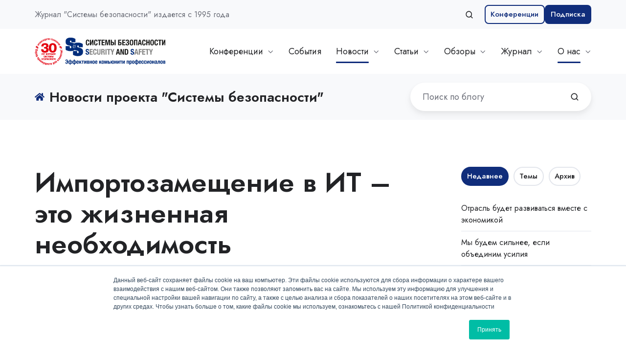

--- FILE ---
content_type: text/html; charset=UTF-8
request_url: https://www.secuteck.ru/blog/importozameshchenie-v-it-ehto-zhiznennaya-neobhodimost
body_size: 28943
content:
<!doctype html><html lang="ru" class="no-js blog-4 blog-4--post"><head>
    <meta charset="utf-8">
    <title>Импортозамещение в ИТ – это жизненная необходимость</title>
    <link rel="shortcut icon" href="https://www.secuteck.ru/hubfs/ss.ico">
    <meta name="description" content="Наиболее ощутимо ограничения в результате санкций повлияли на общесистемное, серверное программное обеспечение: ОС, СУБД, средства виртуализации и др. ">
    
		<script>
			var act = {};
      act.xs = 479;
      act.sm = 767;
      act.md = 1139;
			act.scroll_offset = {
				sm: 66,
				md: 66,
				lg: 66,
				get: function() {
					if(window.matchMedia('(max-width: 767px)').matches) return act.scroll_offset.sm;
					if(window.matchMedia('(min-width: 1140px)').matches) return act.scroll_offset.lg;
					return act.scroll_offset.md;
				},
				set: function(sm, md, lg){
					act.scroll_offset.sm = sm;
					act.scroll_offset.md = md;
					act.scroll_offset.lg = lg;
				}
			};
		</script>
    
<meta name="viewport" content="width=device-width, initial-scale=1">

    <script src="/hs/hsstatic/jquery-libs/static-1.4/jquery/jquery-1.11.2.js"></script>
<script>hsjQuery = window['jQuery'];</script>
    <meta property="og:description" content="Наиболее ощутимо ограничения в результате санкций повлияли на общесистемное, серверное программное обеспечение: ОС, СУБД, средства виртуализации и др. ">
    <meta property="og:title" content="Импортозамещение в ИТ – это жизненная необходимость">
    <meta name="twitter:description" content="Наиболее ощутимо ограничения в результате санкций повлияли на общесистемное, серверное программное обеспечение: ОС, СУБД, средства виртуализации и др. ">
    <meta name="twitter:title" content="Импортозамещение в ИТ – это жизненная необходимость">

    

    
    <style>
a.cta_button{-moz-box-sizing:content-box !important;-webkit-box-sizing:content-box !important;box-sizing:content-box !important;vertical-align:middle}.hs-breadcrumb-menu{list-style-type:none;margin:0px 0px 0px 0px;padding:0px 0px 0px 0px}.hs-breadcrumb-menu-item{float:left;padding:10px 0px 10px 10px}.hs-breadcrumb-menu-divider:before{content:'›';padding-left:10px}.hs-featured-image-link{border:0}.hs-featured-image{float:right;margin:0 0 20px 20px;max-width:50%}@media (max-width: 568px){.hs-featured-image{float:none;margin:0;width:100%;max-width:100%}}.hs-screen-reader-text{clip:rect(1px, 1px, 1px, 1px);height:1px;overflow:hidden;position:absolute !important;width:1px}
</style>

<link rel="stylesheet" href="https://www.secuteck.ru/hubfs/hub_generated/template_assets/1/52505794071/1768292721958/template_main.min.css">
<link rel="stylesheet" href="https://www.secuteck.ru/hubfs/hub_generated/template_assets/1/192822370508/1766661129414/template_child.min.css">
<link rel="stylesheet" href="https://www.secuteck.ru/hubfs/hub_generated/template_assets/1/52504365203/1768292754122/template_lang-select.min.css">
<link rel="stylesheet" href="https://www.secuteck.ru/hubfs/hub_generated/template_assets/1/52504355968/1768292659941/template_site-search.min.css">
<link rel="stylesheet" href="https://www.secuteck.ru/hubfs/hub_generated/template_assets/1/52506451373/1768292665185/template_nav.min.css">
<link rel="stylesheet" href="https://www.secuteck.ru/hubfs/hub_generated/template_assets/1/52506365064/1768292743137/template_mobile-nav.min.css">
<link rel="stylesheet" href="https://www.secuteck.ru/hubfs/hub_generated/template_assets/1/52504355977/1768292693438/template_header-02.min.css">
<link rel="stylesheet" href="https://www.secuteck.ru/hubfs/hub_generated/template_assets/1/52504355969/1768292687843/template_search-box.min.css">
<link rel="stylesheet" href="https://www.secuteck.ru/hubfs/hub_generated/template_assets/1/52503612186/1768292769957/template_blog-search.min.css">
<link rel="stylesheet" href="https://www.secuteck.ru/hubfs/hub_generated/template_assets/1/52506409366/1768292731502/template_blog-toolbar-1.min.css">
<link rel="stylesheet" href="https://www.secuteck.ru/hubfs/hub_generated/template_assets/1/52504428824/1768292764496/template_tabs.min.css">
<link rel="stylesheet" href="https://www.secuteck.ru/hubfs/hub_generated/template_assets/1/52504985114/1768292682429/template_blog-comments.min.css">
<link rel="stylesheet" href="/hs/hsstatic/AsyncSupport/static-1.501/sass/comments_listing_asset.css">
<link rel="stylesheet" href="/hs/hsstatic/AsyncSupport/static-1.501/sass/rss_post_listing.css">
<link rel="stylesheet" href="https://www.secuteck.ru/hubfs/hub_generated/template_assets/1/52506451368/1768292642335/template_form.min.css">
<link rel="stylesheet" href="https://www.secuteck.ru/hubfs/hub_generated/template_assets/1/52506451375/1768292735832/template_form-dark.min.css">
<link rel="stylesheet" href="https://www.secuteck.ru/hubfs/hub_generated/template_assets/1/52503612192/1768292682013/template_cover-card.min.css">

            <style>
              /* Min-height */
              
                #cover-card-1739975046797-1 {
                  min-height: 370px;
                }
              
              
              
              /* Text max-width */
              
                #cover-card-1739975046797-1 .cover-card__text {
                  max-width: 500px;
                }
              
              
              
            </style>
          

            <style>
              /* Min-height */
              
                #cover-card-1739975046797-2 {
                  min-height: 370px;
                }
              
              
              
              /* Text max-width */
              
                #cover-card-1739975046797-2 .cover-card__text {
                  max-width: 500px;
                }
              
              
              
            </style>
          

            <style>
              /* Min-height */
              
                #cover-card-1739975046797-3 {
                  min-height: 370px;
                }
              
              
              
              /* Text max-width */
              
                #cover-card-1739975046797-3 .cover-card__text {
                  max-width: 500px;
                }
              
              
              
            </style>
          
<link rel="stylesheet" href="https://www.secuteck.ru/hubfs/hub_generated/template_assets/1/52504985115/1768292705644/template_compact-card.min.css">
<link rel="stylesheet" href="https://www.secuteck.ru/hubfs/hub_generated/template_assets/1/52506152061/1768292783450/template_blog-4.min.css">
<link rel="stylesheet" href="https://www.secuteck.ru/hubfs/hub_generated/template_assets/1/52506152058/1768292700696/template_rich-text.min.css">
<link rel="stylesheet" href="https://www.secuteck.ru/hubfs/hub_generated/module_assets/1/52503612202/1752675354417/module_icon.min.css">
<link rel="stylesheet" href="https://www.secuteck.ru/hubfs/hub_generated/template_assets/1/52506020878/1768292676809/template_footer-08.min.css">
<link rel="preload" as="style" href="https://145747460.fs1.hubspotusercontent-eu1.net/hubfs/145747460/raw_assets/media-default-modules/master/582/js_client_assets/assets/TrackPlayAnalytics-Cm48oVxd.css">

<link rel="preload" as="style" href="https://145747460.fs1.hubspotusercontent-eu1.net/hubfs/145747460/raw_assets/media-default-modules/master/582/js_client_assets/assets/Tooltip-DkS5dgLo.css">

<style>
  @font-face {
    font-family: "Jost";
    font-weight: 700;
    font-style: normal;
    font-display: swap;
    src: url("/_hcms/googlefonts/Jost/700.woff2") format("woff2"), url("/_hcms/googlefonts/Jost/700.woff") format("woff");
  }
  @font-face {
    font-family: "Jost";
    font-weight: 500;
    font-style: normal;
    font-display: swap;
    src: url("/_hcms/googlefonts/Jost/500.woff2") format("woff2"), url("/_hcms/googlefonts/Jost/500.woff") format("woff");
  }
  @font-face {
    font-family: "Jost";
    font-weight: 400;
    font-style: normal;
    font-display: swap;
    src: url("/_hcms/googlefonts/Jost/regular.woff2") format("woff2"), url("/_hcms/googlefonts/Jost/regular.woff") format("woff");
  }
  @font-face {
    font-family: "Jost";
    font-weight: 600;
    font-style: normal;
    font-display: swap;
    src: url("/_hcms/googlefonts/Jost/600.woff2") format("woff2"), url("/_hcms/googlefonts/Jost/600.woff") format("woff");
  }
</style>

    

    

<!-- Yandex.Metrika counter -->
<script type="text/javascript">
    (function (d, w, c) {
        (w[c] = w[c] || []).push(function() {
            try {
                w.yaCounter48068636 = new Ya.Metrika({
                    id:48068636,
                    clickmap:true,
                    trackLinks:true,
                    accurateTrackBounce:true,
                    webvisor:true
                });
            } catch(e) { }
        });

        var n = d.getElementsByTagName("script")[0],
            s = d.createElement("script"),
            f = function () { n.parentNode.insertBefore(s, n); };
        s.type = "text/javascript";
        s.async = true;
        s.src = "https://mc.yandex.ru/metrika/watch.js";

        if (w.opera == "[object Opera]") {
            d.addEventListener("DOMContentLoaded", f, false);
        } else { f(); }
    })(document, window, "yandex_metrika_callbacks");
</script>

<script type="text/javascript">(window.Image ? (new Image()) : document.createElement('img')).src = 'https://vk.com/rtrg?p=VK-RTRG-224337-h3Y4Q';</script>
<link rel="amphtml" href="https://www.secuteck.ru/blog/importozameshchenie-v-it-ehto-zhiznennaya-neobhodimost?hs_amp=true">

<meta property="og:image" content="https://www.secuteck.ru/hubfs/SecuteckRu/Authors/Ivshin_Vasilij%20(1).jpg">
<meta property="og:image:width" content="640">
<meta property="og:image:height" content="640">
<meta property="og:image:alt" content="Василий Ившин Directum">
<meta name="twitter:image" content="https://www.secuteck.ru/hubfs/SecuteckRu/Authors/Ivshin_Vasilij%20(1).jpg">
<meta name="twitter:image:alt" content="Василий Ившин Directum">

<meta property="og:url" content="https://www.secuteck.ru/blog/importozameshchenie-v-it-ehto-zhiznennaya-neobhodimost">
<meta name="twitter:card" content="summary_large_image">

<link rel="canonical" href="https://www.secuteck.ru/blog/importozameshchenie-v-it-ehto-zhiznennaya-neobhodimost">

<meta property="og:type" content="article">
<link rel="alternate" type="application/rss+xml" href="https://www.secuteck.ru/blog/rss.xml">
<meta name="twitter:domain" content="www.secuteck.ru">
<script src="//platform.linkedin.com/in.js" type="text/javascript">
    lang: ru_RU
</script>

<meta http-equiv="content-language" content="ru">







  <meta name="generator" content="HubSpot"></head>
  <body class="  hs-content-id-76561567829 hs-blog-post hs-blog-id-8098017855">
    <div id="top"></div>
    <div class="page">
      
        <div data-global-resource-path="Act3 SS_Mag Child/partials/header-02.html">














  


<header class="header header--2 header--light  header--sticky header--w-info header--w-search header--wo-lang hs-search-hidden">
  <div class="container-fluid above-header">
<div class="row-fluid-wrapper">
<div class="row-fluid">
<div class="span12 widget-span widget-type-cell " style="" data-widget-type="cell" data-x="0" data-w="12">

</div><!--end widget-span -->
</div>
</div>
</div>
  <div class="header__section header__section--top section">
    <div class="header__center container">
      <div class="row items-center">
        <div class="col s6 sm-s6">
          <div class="flex flex-row items-center justify-start no-shrink wrap sm-justify-between">
            
              <div class="header__lang">
                <div id="hs_cos_wrapper_header_lang" class="hs_cos_wrapper hs_cos_wrapper_widget hs_cos_wrapper_type_module" style="" data-hs-cos-general-type="widget" data-hs-cos-type="module">



<div class="module module--header_lang module--lang-select">
    <div class="module__inner">

  
  

    </div>
  </div>
</div>
              </div>
            
            
              <div class="header__info">
                <div id="hs_cos_wrapper_header_info" class="hs_cos_wrapper hs_cos_wrapper_widget hs_cos_wrapper_type_module widget-type-rich_text" style="" data-hs-cos-general-type="widget" data-hs-cos-type="module"><span id="hs_cos_wrapper_header_info_" class="hs_cos_wrapper hs_cos_wrapper_widget hs_cos_wrapper_type_rich_text" style="" data-hs-cos-general-type="widget" data-hs-cos-type="rich_text"><p>Журнал "Системы безопасности" издается с 1995 года</p></span></div>
              </div>
            
          </div>
        </div>
        <div class="col s6 sm-s6">
          <div class="flex flex-row items-center justify-end wrap">
            
              <div class="header__search">
                <div id="hs_cos_wrapper_header_search" class="hs_cos_wrapper hs_cos_wrapper_widget hs_cos_wrapper_type_module" style="" data-hs-cos-general-type="widget" data-hs-cos-type="module">


<div id="header_search" class="site-search site-search--light txt--light">
  <a href="javascript:;" class="site-search__open site-search__open--auto ui-icon" role="button" aria-label="Open search window">
    <svg width="24" height="24" viewbox="0 0 24 24" xmlns="http://www.w3.org/2000/svg">
      <path d="M20.71 19.29L17.31 15.9C18.407 14.5025 19.0022 12.7767 19 11C19 9.41775 18.5308 7.87103 17.6518 6.55544C16.7727 5.23984 15.5233 4.21446 14.0615 3.60896C12.5997 3.00346 10.9911 2.84504 9.43928 3.15372C7.88743 3.4624 6.46197 4.22433 5.34315 5.34315C4.22433 6.46197 3.4624 7.88743 3.15372 9.43928C2.84504 10.9911 3.00347 12.5997 3.60897 14.0615C4.21447 15.5233 5.23985 16.7727 6.55544 17.6518C7.87103 18.5308 9.41775 19 11 19C12.7767 19.0022 14.5025 18.407 15.9 17.31L19.29 20.71C19.383 20.8037 19.4936 20.8781 19.6154 20.9289C19.7373 20.9797 19.868 21.0058 20 21.0058C20.132 21.0058 20.2627 20.9797 20.3846 20.9289C20.5064 20.8781 20.617 20.8037 20.71 20.71C20.8037 20.617 20.8781 20.5064 20.9289 20.3846C20.9797 20.2627 21.0058 20.132 21.0058 20C21.0058 19.868 20.9797 19.7373 20.9289 19.6154C20.8781 19.4936 20.8037 19.383 20.71 19.29ZM5 11C5 9.81331 5.3519 8.65327 6.01119 7.66658C6.67047 6.67988 7.60755 5.91085 8.7039 5.45672C9.80026 5.0026 11.0067 4.88378 12.1705 5.11529C13.3344 5.3468 14.4035 5.91824 15.2426 6.75736C16.0818 7.59647 16.6532 8.66557 16.8847 9.82946C17.1162 10.9933 16.9974 12.1997 16.5433 13.2961C16.0892 14.3925 15.3201 15.3295 14.3334 15.9888C13.3467 16.6481 12.1867 17 11 17C9.4087 17 7.88258 16.3679 6.75736 15.2426C5.63214 14.1174 5 12.5913 5 11Z" fill="currentColor" />
    </svg>
  </a>
  <div class="site-search__popup">
    <div class="site-search__bar">
      <form id="searchForm" class="site-search__form" autocomplete="off" results-zero-text="Упс, ничего не найдено... Попробуем другой запрос?">
        <input class="site-search__input" id="searchInput" name="searchInput" type="text" placeholder="Поиск по сайту: статьи, обзоры, новости" title="Поиск по сайту: статьи, обзоры, новости">
        <input name="portalId" type="hidden" value="2037604">
        <input name="language" type="hidden" value="ru">
        <input name="domains" type="hidden" value="all">
        <input name="resultsLength" type="hidden" value="LONG">
        <button class="site-search__submit ui-icon" type="submit" aria-label="Search">
          <svg width="24" height="24" viewbox="0 0 24 24" xmlns="http://www.w3.org/2000/svg">
            <path d="M20.71 19.29L17.31 15.9C18.407 14.5025 19.0022 12.7767 19 11C19 9.41775 18.5308 7.87103 17.6518 6.55544C16.7727 5.23984 15.5233 4.21446 14.0615 3.60896C12.5997 3.00346 10.9911 2.84504 9.43928 3.15372C7.88743 3.4624 6.46197 4.22433 5.34315 5.34315C4.22433 6.46197 3.4624 7.88743 3.15372 9.43928C2.84504 10.9911 3.00347 12.5997 3.60897 14.0615C4.21447 15.5233 5.23985 16.7727 6.55544 17.6518C7.87103 18.5308 9.41775 19 11 19C12.7767 19.0022 14.5025 18.407 15.9 17.31L19.29 20.71C19.383 20.8037 19.4936 20.8781 19.6154 20.9289C19.7373 20.9797 19.868 21.0058 20 21.0058C20.132 21.0058 20.2627 20.9797 20.3846 20.9289C20.5064 20.8781 20.617 20.8037 20.71 20.71C20.8037 20.617 20.8781 20.5064 20.9289 20.3846C20.9797 20.2627 21.0058 20.132 21.0058 20C21.0058 19.868 20.9797 19.7373 20.9289 19.6154C20.8781 19.4936 20.8037 19.383 20.71 19.29ZM5 11C5 9.81331 5.3519 8.65327 6.01119 7.66658C6.67047 6.67988 7.60755 5.91085 8.7039 5.45672C9.80026 5.0026 11.0067 4.88378 12.1705 5.11529C13.3344 5.3468 14.4035 5.91824 15.2426 6.75736C16.0818 7.59647 16.6532 8.66557 16.8847 9.82946C17.1162 10.9933 16.9974 12.1997 16.5433 13.2961C16.0892 14.3925 15.3201 15.3295 14.3334 15.9888C13.3467 16.6481 12.1867 17 11 17C9.4087 17 7.88258 16.3679 6.75736 15.2426C5.63214 14.1174 5 12.5913 5 11Z" fill="currentColor"></path>
          </svg>
        </button>
        <a href="javascript:;" class="site-search__close ui-icon" role="button" aria-label="Close search window">
          <svg width="24" height="24" viewbox="0 0 24 24" xmlns="http://www.w3.org/2000/svg">
            <path d="M20.707 4.707a1 1 0 0 0-1.414-1.414L12 10.586 4.707 3.293a1 1 0 0 0-1.414 1.414L10.586 12l-7.293 7.293a1 1 0 1 0 1.414 1.414L12 13.414l7.293 7.293a1 1 0 0 0 1.414-1.414L13.414 12l7.293-7.293z" fill="currentColor" />
          </svg>
        </a>
      </form>
    </div>
    <div class="site-search__results">
      <div class="site-search__results-block">
        <div class="site-search__result-template"><div class="site-search__result-text">
            <div class="site-search__result-title ui-label"></div>
            <div class="site-search__result-desc small-text"></div>
          </div>
        </div>
        <button class="site-search__more btn btn--fill btn--medium btn--accent">Больше</button>
      </div>
    </div>
  </div>
</div></div>
              </div>
            
            <div class="header__buttons">
              <div class="header__buttons__static">
                <div id="hs_cos_wrapper_static_header_buttons" class="hs_cos_wrapper hs_cos_wrapper_widget hs_cos_wrapper_type_module" style="" data-hs-cos-general-type="widget" data-hs-cos-type="module">


<div class="module module--static_header_buttons module--button module--text-right">
    <div class="module__inner">

  <div class="inline-items inline-items--right" style="gap: 10px;">
        
        
        
    
  <a href="https://www.secuteck.ru/confex" class="btn btn--outline btn--small btn--accent btn--default  btn--static_header_buttons-1">
          
          Конференции
        </a>
        
        
        
    
  <a href="https://www.secuteck.ru/subscribe?hsCtaTracking=01b61032-14d6-430a-8299-a9471fbf27a6%7Cfb3689f3-bf1b-40ef-bb69-77115383cff5" class="btn btn--fill btn--small btn--accent btn--default  btn--static_header_buttons-2">
          
          Подписка
        </a></div>

    </div>
  </div>
</div>
              </div>
              <div class="header__buttons__overlap">
                <div id="hs_cos_wrapper_overlapping_header_buttons" class="hs_cos_wrapper hs_cos_wrapper_widget hs_cos_wrapper_type_module" style="" data-hs-cos-general-type="widget" data-hs-cos-type="module">


<div class="module module--overlapping_header_buttons module--button module--text-right">
    <div class="module__inner">

  <div class="inline-items inline-items--right" style="gap: 10px;">
        
        
        
    
  <a href="https://www.secuteck.ru/confex" class="btn btn--outline btn--small btn--accent btn--default  btn--overlapping_header_buttons-1">
          
          Конференции
        </a>
        
        
        
    
  <a href="https://www.secuteck.ru/subscribe?hsCtaTracking=01b61032-14d6-430a-8299-a9471fbf27a6%7Cfb3689f3-bf1b-40ef-bb69-77115383cff5" class="btn btn--fill btn--small btn--accent btn--default  btn--overlapping_header_buttons-2">
          
          Подписка
        </a></div>

    </div>
  </div>
</div>
              </div>
            </div>
          </div>
        </div>
      </div>
    </div>
  </div>
  <div class="header__sticky-wrapper">
    <div class="header__sticky-element">
      <div class="header__section header__section--main section">
        <div class="header__center container">
          <div class="row items-center">
            <div class="col s3 md-s3 sm-s4 justify-center">
              <div class="header__logo"><div class="header__logo__static"><div id="hs_cos_wrapper_static_header_logo" class="hs_cos_wrapper hs_cos_wrapper_widget hs_cos_wrapper_type_module widget-type-logo" style="" data-hs-cos-general-type="widget" data-hs-cos-type="module">
  






















  
  <span id="hs_cos_wrapper_static_header_logo_hs_logo_widget" class="hs_cos_wrapper hs_cos_wrapper_widget hs_cos_wrapper_type_logo" style="" data-hs-cos-general-type="widget" data-hs-cos-type="logo"><a href="/" id="hs-link-static_header_logo_hs_logo_widget" style="border-width:0px;border:0px;"><img src="https://www.secuteck.ru/hubfs/SS_Secuteck_Logo_30.svg" class="hs-image-widget " height="98" style="height: auto;width:468px;border-width:0px;border:0px;" width="468" alt="Secuteck.ru" title="Secuteck.ru"></a></span>
</div></div><div class="header__logo__sticky"><div id="hs_cos_wrapper_sticky_header_logo" class="hs_cos_wrapper hs_cos_wrapper_widget hs_cos_wrapper_type_module widget-type-logo" style="" data-hs-cos-general-type="widget" data-hs-cos-type="module">
  






















  
  <span id="hs_cos_wrapper_sticky_header_logo_hs_logo_widget" class="hs_cos_wrapper hs_cos_wrapper_widget hs_cos_wrapper_type_logo" style="" data-hs-cos-general-type="widget" data-hs-cos-type="logo"><a href="/" id="hs-link-sticky_header_logo_hs_logo_widget" style="border-width:0px;border:0px;"><img src="https://www.secuteck.ru/hubfs/SS_Secuteck_Logo_30.svg" class="hs-image-widget " height="98" style="height: auto;width:468px;border-width:0px;border:0px;" width="468" alt="Secuteck.ru" title="Secuteck.ru" loading="lazy"></a></span>
</div></div></div>
            </div>
            <div class="col s9 md-s9 sm-s8">
              <div class="flex flex-row items-center justify-end no-shrink wrap">
                <div class="header__nav">
                  <div id="hs_cos_wrapper_header_nav" class="hs_cos_wrapper hs_cos_wrapper_widget hs_cos_wrapper_type_module" style="" data-hs-cos-general-type="widget" data-hs-cos-type="module"><div class="module module--header_nav module--nav">
    <div class="module__inner">

  <nav class="nav nav--light nav--on-hover nav--arrows hs-skip-lang-url-rewrite" flyout-delay="0" aria-label="Main menu">
    <ul class="nav__list nav__list--level1"><li class="nav__item nav__item--branch">
        <a class="nav__link" href="https://www.secuteck.ru/confex">Конференции</a><ul class="nav__list nav__list--level2 nav__list--flyout"><li class="nav__item">
        <a class="nav__link" href="https://www.secuteck.ru/confex">Расписание и анонсы</a></li><li class="nav__item">
        <a class="nav__link" href="https://www.youtube.com/@GroteckBusiness">Видеозаписи</a></li><li class="nav__item">
        <a class="nav__link" href="https://www.secuteck.ru/calendar">Добавить в календарь</a></li><li class="nav__item">
        <a class="nav__link" href="https://www.secuteck.ru/audience-2025">Наша аудитория</a></li><li class="nav__item">
        <a class="nav__link" href="https://www.secuteck.ru/sa_vizit">Регистрация</a></li></ul></li><li class="nav__item">
        <a class="nav__link" href="https://www.secuteck.ru/calendar" target="_blank">События</a></li><li class="nav__item nav__item--branch nav__item--active-branch">
        <a class="nav__link" href="https://www.secuteck.ru/news">Новости</a><ul class="nav__list nav__list--level2 nav__list--flyout"><li class="nav__item">
        <a class="nav__link" href="https://www.secuteck.ru/news" target="_blank">Новости отрасли</a></li><li class="nav__item nav__item--active-branch nav__item--active">
        <a class="nav__link" href="https://www.secuteck.ru/blog" target="_blank">Новости проекта</a></li></ul></li><li class="nav__item nav__item--branch">
        <a class="nav__link" href="https://www.secuteck.ru/articles" target="_blank">Статьи</a><ul class="nav__list nav__list--level2 nav__list--flyout"><li class="nav__item">
        <a class="nav__link" href="https://www.secuteck.ru/articles/tag/видеонаблюдение" target="_blank">Видеонаблюдение</a></li><li class="nav__item">
        <a class="nav__link" href="https://www.secuteck.ru/articles/tag/скуд" target="_blank">Контроль доступа</a></li><li class="nav__item">
        <a class="nav__link" href="https://www.secuteck.ru/articles/tag/комплексная-безопасность" target="_blank">Комплексная безопасность</a></li><li class="nav__item">
        <a class="nav__link" href="https://www.secuteck.ru/articles/tag/охрана-периметра" target="_blank">Охрана периметра</a></li><li class="nav__item">
        <a class="nav__link" href="https://www.secuteck.ru/articles/tag/антидрон" target="_blank">Антидрон</a></li><li class="nav__item">
        <a class="nav__link" href="https://www.secuteck.ru/articles/tag/пожарная-безопасность" target="_blank">Пожарная безопасность</a></li><li class="nav__item">
        <a class="nav__link" href="https://www.secuteck.ru/articles/tag/искусственный-интеллект" target="_blank">Искусственный интеллект</a></li><li class="nav__item">
        <a class="nav__link" href="https://www.secuteck.ru/articles/tag/цифровая-трансформация" target="_blank">Цифровая трансформация</a></li><li class="nav__item">
        <a class="nav__link" href="https://www.secuteck.ru/articles/tag/безопасность-объектов" target="_blank">Трибуна заказчика</a></li><li class="nav__item">
        <a class="nav__link" href="https://www.secuteck.ru/review-articles-new" target="_blank">Поиск статей</a></li></ul></li><li class="nav__item nav__item--branch">
        <a class="nav__link" href="https://www.secuteck.ru/zhurnal-sisteobzory-ekspertiza-luchshie-stati" target="_blank">Обзоры</a><ul class="nav__list nav__list--level2 nav__list--flyout"><li class="nav__item nav__item--branch">
        <a class="nav__link" href="https://www.secuteck.ru/all-reviews" target="_blank">Обзоры оборудования</a><ul class="nav__list nav__list--level3 nav__list--flyout"><li class="nav__item nav__item--branch">
        <a class="nav__link" href="https://www.secuteck.ru/all-reviews" target="_blank">Обзоры по рынкам</a><ul class="nav__list nav__list--level4 nav__list--flyout"><li class="nav__item">
        <a class="nav__link" href="https://www.secuteck.ru/2025-ohrana-truda-i-promyshlennaya-bezopasnost" target="_blank">Охрана труда и промбезопасность</a></li><li class="nav__item">
        <a class="nav__link" href="https://www.secuteck.ru/zashchita-obrazovatelnyh-uchrezhdenij" target="_blank">Защита образовательных учреждений</a></li><li class="nav__item">
        <a class="nav__link" href="https://www.secuteck.ru/cifrovoe-zhkkh-avtomatizaciya-zdanij-internet-veshchej" target="_blank">Цифровое ЖКХ</a></li><li class="nav__item">
        <a class="nav__link" href="https://www.secuteck.ru/bezopasnost-i-avtomatizaciya-promyshlennyh-proizvodstv" target="_blank">Безопасность и автоматизация производств</a></li><li class="nav__item">
        <a class="nav__link" href="https://www.secuteck.ru/videonablyudenie-i-videoanalitika-v-ritejle" target="_blank">СCTV в ритейле </a></li><li class="nav__item">
        <a class="nav__link" href="https://www.secuteck.ru/zashchita-obektov-tehk-i-kvo" target="_blank">Защита ТЭК и КВО</a></li><li class="nav__item">
        <a class="nav__link" href="https://www.secuteck.ru/2024-itogi-goda-produkty-sistemy-resheniya-razrabotki" target="_blank">Продукты и решения года</a></li><li class="nav__item">
        <a class="nav__link" href="https://www.secuteck.ru/videonablyudenie-na-transporte" target="_blank">Видеоаналитика на транспорте</a></li><li class="nav__item">
        <a class="nav__link" href="https://www.secuteck.ru/bezopasnost-kriticheski-vazhnyh-obektov" target="_blank">Безопасность КВО</a></li><li class="nav__item">
        <a class="nav__link" href="https://www.secuteck.ru/bezopasnost-bankov" target="_blank">Безопасность банков</a></li><li class="nav__item">
        <a class="nav__link" href="https://www.secuteck.ru/review-research" target="_blank">Архив 2019-2024</a></li></ul></li><li class="nav__item nav__item--branch">
        <a class="nav__link" href="https://www.secuteck.ru/all-reviews" target="_blank">Обзоры по технологиям</a><ul class="nav__list nav__list--level4 nav__list--flyout"><li class="nav__item">
        <a class="nav__link" href="https://www.secuteck.ru/inzhenernaya-infrastruktura-cod" target="_blank">Дата-центры</a></li><li class="nav__item">
        <a class="nav__link" href="https://www.secuteck.ru/ustrojstva-zashchity-ot-impulsnyh-perenapryazhenij" target="_blank">УЗИП</a></li><li class="nav__item">
        <a class="nav__link" href="https://www.secuteck.ru/biometriya-v-skud" target="_blank">Биометрия в СКУД</a></li><li class="nav__item">
        <a class="nav__link" href="https://www.secuteck.ru/teplovizory-v-promyshlennosti" target="_blank">Тепловизоры в промышленности</a></li><li class="nav__item">
        <a class="nav__link" href="https://www.secuteck.ru/kontrollery-upravleniya-skud-i-ohrannoj-signalizaciej" target="_blank">Контроллеры управления</a></li><li class="nav__item">
        <a class="nav__link" href="https://www.secuteck.ru/adresnye-sistemy-pozharnoj-signalizacii" target="_blank">Адресные СПС</a></li><li class="nav__item">
        <a class="nav__link" href="https://www.secuteck.ru/setevye-videoregistratory-s-vysokim-razresheniem-zapisi" target="_blank">Сетевые видеорегистраторы</a></li><li class="nav__item">
        <a class="nav__link" href="https://www.secuteck.ru/ehlektronnye-klyuchnicy" target="_blank">Электронные ключницы</a></li><li class="nav__item">
        <a class="nav__link" href="https://www.secuteck.ru/istochniki-besperebojnogo-ehlektropitaniya" target="_blank">Источники бесперебойного питания</a></li><li class="nav__item">
        <a class="nav__link" href="https://www.secuteck.ru/monitoring-i-zashchita-ot-dronov" target="_blank">Мониторинг БПЛА и защита от дронов</a></li><li class="nav__item">
        <a class="nav__link" href="https://www.secuteck.ru/kompleksnaya-zashchita-perimetra" target="_blank">Защита периметра</a></li><li class="nav__item">
        <a class="nav__link" href="https://www.secuteck.ru/rfid-schityvateli-i-identifikatory-dlya-sistem-registracii-lyudej-i-avtomobilej" target="_blank">RFID</a></li><li class="nav__item">
        <a class="nav__link" href="https://www.secuteck.ru/videoanalitika-v-sistemah-bezopasnosti" target="_blank">Видеоаналитика</a></li><li class="nav__item">
        <a class="nav__link" href="https://www.secuteck.ru/programmnye-kompleksy-dlya-skud-i-isb" target="_blank">Программные комплексы для СКУД и ИСБ</a></li><li class="nav__item">
        <a class="nav__link" href="https://www.secuteck.ru/radiokanalnye-sistemy" target="_blank">Радиоканальные системы</a></li><li class="nav__item">
        <a class="nav__link" href="https://www.secuteck.ru/agregatnye-i-modulnye-ustanovki-gazovogo-pozharotusheniya" target="_blank">Газовое пожаротушение</a></li><li class="nav__item">
        <a class="nav__link" href="https://www.secuteck.ru/skud-dlya-biznesa" target="_blank">СКУД для бизнеса</a></li><li class="nav__item">
        <a class="nav__link" href="https://www.secuteck.ru/videokamery-s-razresheniem-5-mpk-i-vyshe" target="_blank">Видеокамеры высокого разрешения</a></li><li class="nav__item">
        <a class="nav__link" href="https://www.secuteck.ru/protivotarannaya-tekhnika-i-zagrazhdeniya" target="_blank">Противотаранные устройства</a></li><li class="nav__item">
        <a class="nav__link" href="https://www.secuteck.ru/avtomaticheskie-ustanovki-pozharotusheniya-2024" target="_blank">Автоматические установки пожаротушения</a></li><li class="nav__item">
        <a class="nav__link" href="https://www.secuteck.ru/monitoring-i-zashchita-verhnej-polusfery" target="_blank">Мониторинг и защита верхней полусферы</a></li><li class="nav__item">
        <a class="nav__link" href="https://www.secuteck.ru/soueh-antiterror" target="_blank">СОУЭ</a></li><li class="nav__item">
        <a class="nav__link" href="https://www.secuteck.ru/vzryvozashchishchennye-kamery" target="_blank">Взрывозащищенные камеры</a></li><li class="nav__item">
        <a class="nav__link" href="https://www.secuteck.ru/byudzhetnye-videokamery" target="_blank">Бюджетные видеокамеры</a></li><li class="nav__item">
        <a class="nav__link" href="https://www.secuteck.ru/rossijskie-resheniya-psim-ssoi-isb" target="_blank">PSIM, ССОИ, ИСБ</a></li><li class="nav__item">
        <a class="nav__link" href="https://www.secuteck.ru/ehlektrozamki-i-ehlektrozashchelki" target="_blank">Электрозамки и электрозащелки</a></li><li class="nav__item">
        <a class="nav__link" href="https://www.secuteck.ru/skorostnye-povorotnye-videokamery" target="_blank">Скоростные поворотные видеокамеры</a></li><li class="nav__item">
        <a class="nav__link" href="https://www.secuteck.ru/2023-sistemy-hraneniya-dannyh" target="_blank">Системы хранения данных</a></li><li class="nav__item">
        <a class="nav__link" href="https://www.secuteck.ru/skud-dlya-ofisov-i-biznes-centrov" target="_blank">СКУД для офисов и бизнес-центров</a></li><li class="nav__item">
        <a class="nav__link" href="https://www.secuteck.ru/resheniya-na-osnove-iskusstvennogo-intellekta" target="_blank">Решения на основе ИИ</a></li><li class="nav__item">
        <a class="nav__link" href="https://www.secuteck.ru/innovacii-v-sistemah-kontrolya-i-upravleniya-dostupom" target="_blank">Инновации в СКУД</a></li><li class="nav__item">
        <a class="nav__link" href="https://www.secuteck.ru/turnikety-dlya-vhodnyh-grupp" target="_blank">Турникеты</a></li><li class="nav__item">
        <a class="nav__link" href="https://www.secuteck.ru/dymovye-linejnye-pozharnye-izveshchateli" target="_blank">Дымовые линейные пожарные извещатели</a></li><li class="nav__item">
        <a class="nav__link" href="https://www.secuteck.ru/kontrollery-skud-otechestvennogo-proizvodstva" target="_blank">Контроллеры СКУД</a></li><li class="nav__item">
        <a class="nav__link" href="https://www.secuteck.ru/pribory-priemno-kontrolnye-i-upravleniya-pozharotusheniem" target="_blank">Управление пожарной автоматикой</a></li><li class="nav__item">
        <a class="nav__link" href="https://www.secuteck.ru/domofonnye-sistemy" target="_blank">Домофоны</a></li><li class="nav__item">
        <a class="nav__link" href="https://www.secuteck.ru/review-research" target="_blank">Архив 2019-2024</a></li></ul></li></ul></li><li class="nav__item">
        <a class="nav__link" href="https://www.secuteck.ru/obzory-produktov-sistem-i-resheniy-po-bezopasnosti-na-2025-god" target="_blank">Аудитория обзоров. Подать заявку на участие</a></li><li class="nav__item">
        <a class="nav__link" href="https://www.secuteck.ru/reviews" target="_blank">План тематических обзоров</a></li><li class="nav__item nav__item--branch">
        <a class="nav__link" href="https://www.secuteck.ru/importozameshchenie-v-sistemah-bezopasnosti" target="_blank">Импортозамещение</a><ul class="nav__list nav__list--level3 nav__list--flyout"><li class="nav__item">
        <a class="nav__link" href="https://www.secuteck.ru/postavshchiki-produktov-i-resheniy-dlya-sistem-ohrany-perimetra" target="_blank">Охрана периметра</a></li><li class="nav__item">
        <a class="nav__link" href="https://www.secuteck.ru/rossijskie-proizvoditeli-sistem-kontrolya-i-upravleniya-dostupom" target="_blank">СКУД</a></li><li class="nav__item">
        <a class="nav__link" href="https://www.secuteck.ru/programmnye-moduli-videoanalitiki" target="_blank">Видеоаналитика</a></li><li class="nav__item">
        <a class="nav__link" href="https://www.secuteck.ru/rossijskie-proizvoditeli-sistem-opoveshcheniya-i-upravleniya-ehvakuaciej" target="_blank">СОУЭ</a></li></ul></li><li class="nav__item nav__item--branch">
        <a class="nav__link" href="javascript:;">Производители СБ</a><ul class="nav__list nav__list--level3 nav__list--flyout"><li class="nav__item">
        <a class="nav__link" href="https://www.secuteck.ru/ibp-proizvoditeli-i-postavshchiki" target="_blank">ИБП</a></li><li class="nav__item">
        <a class="nav__link" href="https://www.secuteck.ru/elektronnye-klyuchnicy-spisok-proizvoditeley" target="_blank">Электронные ключницы</a></li><li class="nav__item">
        <a class="nav__link" href="https://www.secuteck.ru/zashchita-ot-bpla-spisok-proizvoditeley" target="_blank">Защита от БПЛА</a></li><li class="nav__item">
        <a class="nav__link" href="https://www.secuteck.ru/gazovoe-pozharotushenie-spisok-proizvoditeley" target="_blank">Газовое пожаротушение</a></li><li class="nav__item">
        <a class="nav__link" href="https://www.secuteck.ru/radiokanalnye-sitemy" target="_blank">Радиоканальные системы</a></li><li class="nav__item">
        <a class="nav__link" href="https://www.secuteck.ru/protivotarannye-ustroystva-i-zagrazhdeniya" target="_blank">Противотаранные устройства</a></li><li class="nav__item">
        <a class="nav__link" href="https://www.secuteck.ru/elektrozamki-i-elektrozashchelki-dlya-skud" target="_blank">Электрозамки и электрозащелки</a></li><li class="nav__item">
        <a class="nav__link" href="https://www.secuteck.ru/rossiyskie-proizvoditeli-kontrollerov-skud" target="_blank">Контроллеры СКУД</a></li><li class="nav__item">
        <a class="nav__link" href="https://www.secuteck.ru/transportnaya-bezopasnost-zashhita-obektov-transportnoj-infrastruktury" target="_blank">Транспортная безопасность</a></li><li class="nav__item">
        <a class="nav__link" href="https://www.secuteck.ru/bezopasnost-bankov-i-finansovyh-uchrezhdenij" target="_blank">Безопасность банков. Атлас решений</a></li></ul></li></ul></li><li class="nav__item nav__item--branch">
        <a class="nav__link" href="https://www.secuteck.ru/imag" target="_blank">Журнал</a><ul class="nav__list nav__list--level2 nav__list--flyout"><li class="nav__item">
        <a class="nav__link" href="https://www.secuteck.ru/read" target="_blank">Читать текст</a></li><li class="nav__item">
        <a class="nav__link" href="https://www.secuteck.ru/imag" target="_blank">Листать онлайн</a></li><li class="nav__item">
        <a class="nav__link" href="https://www.secuteck.ru/templan-sistemy-bezopasnosti-blizhayshiy-nomer" target="_blank">Ближайший номер</a></li><li class="nav__item">
        <a class="nav__link" href="https://www.secuteck.ru/templan" target="_blank">Тематический план</a></li><li class="nav__item">
        <a class="nav__link" href="https://www.secuteck.ru/hubfs/1SS_Mag/Mediakit_SS/Media-Kit%20S%26S_2025_new.pdf" target="_blank">Медиакит</a></li><li class="nav__item">
        <a class="nav__link" href="https://www.secuteck.ru/fire-catalog-imag" target="_blank">Каталог "Пожарная безопасность"</a></li><li class="nav__item">
        <a class="nav__link" href="https://www.secuteck.ru/hubfs/1SS_Mag/Mediakit_SS/Buklet_2025.pdf" target="_blank">Почему с нами выгодно сотрудничать</a></li><li class="nav__item">
        <a class="nav__link" href="https://www.secuteck.ru/hubfs/1SS_Mag/Marketing/Content_Syndication_by_Secuteck-2024.pdf" target="_blank">Content Syndication</a></li><li class="nav__item">
        <a class="nav__link" href="https://www.secuteck.ru/audience-2025" target="_blank">Наша аудитория</a></li></ul></li><li class="nav__item nav__item--branch nav__item--active-branch">
        <a class="nav__link" href="https://www.secuteck.ru/ru/about" target="_blank">О нас</a><ul class="nav__list nav__list--level2 nav__list--flyout"><li class="nav__item">
        <a class="nav__link" href="https://www.secuteck.ru/groteck-company" target="_blank">Компания Гротек</a></li><li class="nav__item">
        <a class="nav__link" href="https://www.secuteck.ru/ru/about" target="_blank">Проект "Системы безопасности"</a></li><li class="nav__item">
        <a class="nav__link" href="https://www.secuteck.ru/fire-katalog" target="_blank">Каталог "Пожарная безопасность"</a></li><li class="nav__item">
        <a class="nav__link" href="https://www.secuteck.ru/ru/digital" target="_blank">Цифровые сервисы</a></li><li class="nav__item">
        <a class="nav__link" href="https://www.secuteck.ru/otzyvy-o-zhurnale-sistemy-bezopasnosti-i-media-platforme-secuteckru" target="_blank">Отзывы о проекте</a></li><li class="nav__item">
        <a class="nav__link" href="https://www.secuteck.ru/audience-2025">Наша аудитория</a></li><li class="nav__item">
        <a class="nav__link" href="https://www.secuteck.ru/sistemy-bezopasnosti_2025" target="_blank">Клиентам</a></li><li class="nav__item nav__item--active-branch nav__item--active">
        <a class="nav__link" href="https://www.secuteck.ru/blog" target="_blank">Блог</a></li><li class="nav__item">
        <a class="nav__link" href="https://www.secuteck.ru/vacancy_new" target="_blank">Вакансии</a></li><li class="nav__item">
        <a class="nav__link" href="https://www.secuteck.ru/contacts" target="_blank">Контакты</a></li></ul></li></ul>
  </nav>

    </div>
  </div>

</div>
                </div>
                
                  <div class="header__mobile-lang">
                    <div id="hs_cos_wrapper_header_mobile_lang" class="hs_cos_wrapper hs_cos_wrapper_widget hs_cos_wrapper_type_module" style="" data-hs-cos-general-type="widget" data-hs-cos-type="module">



<div class="module module--header_mobile_lang module--lang-select">
    <div class="module__inner">

  
  

    </div>
  </div>
</div>
                  </div>
                
                
                  <div class="header__mobile-search">
                    <div id="hs_cos_wrapper_header_mobile_search" class="hs_cos_wrapper hs_cos_wrapper_widget hs_cos_wrapper_type_module" style="" data-hs-cos-general-type="widget" data-hs-cos-type="module">


<div id="header_mobile_search" class="site-search site-search--light txt--light">
  <a href="javascript:;" class="site-search__open site-search__open--auto ui-icon" role="button" aria-label="Open search window">
    <svg width="24" height="24" viewbox="0 0 24 24" xmlns="http://www.w3.org/2000/svg">
      <path d="M20.71 19.29L17.31 15.9C18.407 14.5025 19.0022 12.7767 19 11C19 9.41775 18.5308 7.87103 17.6518 6.55544C16.7727 5.23984 15.5233 4.21446 14.0615 3.60896C12.5997 3.00346 10.9911 2.84504 9.43928 3.15372C7.88743 3.4624 6.46197 4.22433 5.34315 5.34315C4.22433 6.46197 3.4624 7.88743 3.15372 9.43928C2.84504 10.9911 3.00347 12.5997 3.60897 14.0615C4.21447 15.5233 5.23985 16.7727 6.55544 17.6518C7.87103 18.5308 9.41775 19 11 19C12.7767 19.0022 14.5025 18.407 15.9 17.31L19.29 20.71C19.383 20.8037 19.4936 20.8781 19.6154 20.9289C19.7373 20.9797 19.868 21.0058 20 21.0058C20.132 21.0058 20.2627 20.9797 20.3846 20.9289C20.5064 20.8781 20.617 20.8037 20.71 20.71C20.8037 20.617 20.8781 20.5064 20.9289 20.3846C20.9797 20.2627 21.0058 20.132 21.0058 20C21.0058 19.868 20.9797 19.7373 20.9289 19.6154C20.8781 19.4936 20.8037 19.383 20.71 19.29ZM5 11C5 9.81331 5.3519 8.65327 6.01119 7.66658C6.67047 6.67988 7.60755 5.91085 8.7039 5.45672C9.80026 5.0026 11.0067 4.88378 12.1705 5.11529C13.3344 5.3468 14.4035 5.91824 15.2426 6.75736C16.0818 7.59647 16.6532 8.66557 16.8847 9.82946C17.1162 10.9933 16.9974 12.1997 16.5433 13.2961C16.0892 14.3925 15.3201 15.3295 14.3334 15.9888C13.3467 16.6481 12.1867 17 11 17C9.4087 17 7.88258 16.3679 6.75736 15.2426C5.63214 14.1174 5 12.5913 5 11Z" fill="currentColor" />
    </svg>
  </a>
  <div class="site-search__popup">
    <div class="site-search__bar">
      <form id="searchForm" class="site-search__form" autocomplete="off" results-zero-text="Упс, ничего не найдено... Попробуем другой запрос?">
        <input class="site-search__input" id="searchInput" name="searchInput" type="text" placeholder="Поиск по сайту: статьи, обзоры, новости" title="Поиск по сайту: статьи, обзоры, новости">
        <input name="portalId" type="hidden" value="2037604">
        <input name="language" type="hidden" value="ru">
        <input name="domains" type="hidden" value="all">
        <input name="resultsLength" type="hidden" value="LONG">
        <button class="site-search__submit ui-icon" type="submit" aria-label="Search">
          <svg width="24" height="24" viewbox="0 0 24 24" xmlns="http://www.w3.org/2000/svg">
            <path d="M20.71 19.29L17.31 15.9C18.407 14.5025 19.0022 12.7767 19 11C19 9.41775 18.5308 7.87103 17.6518 6.55544C16.7727 5.23984 15.5233 4.21446 14.0615 3.60896C12.5997 3.00346 10.9911 2.84504 9.43928 3.15372C7.88743 3.4624 6.46197 4.22433 5.34315 5.34315C4.22433 6.46197 3.4624 7.88743 3.15372 9.43928C2.84504 10.9911 3.00347 12.5997 3.60897 14.0615C4.21447 15.5233 5.23985 16.7727 6.55544 17.6518C7.87103 18.5308 9.41775 19 11 19C12.7767 19.0022 14.5025 18.407 15.9 17.31L19.29 20.71C19.383 20.8037 19.4936 20.8781 19.6154 20.9289C19.7373 20.9797 19.868 21.0058 20 21.0058C20.132 21.0058 20.2627 20.9797 20.3846 20.9289C20.5064 20.8781 20.617 20.8037 20.71 20.71C20.8037 20.617 20.8781 20.5064 20.9289 20.3846C20.9797 20.2627 21.0058 20.132 21.0058 20C21.0058 19.868 20.9797 19.7373 20.9289 19.6154C20.8781 19.4936 20.8037 19.383 20.71 19.29ZM5 11C5 9.81331 5.3519 8.65327 6.01119 7.66658C6.67047 6.67988 7.60755 5.91085 8.7039 5.45672C9.80026 5.0026 11.0067 4.88378 12.1705 5.11529C13.3344 5.3468 14.4035 5.91824 15.2426 6.75736C16.0818 7.59647 16.6532 8.66557 16.8847 9.82946C17.1162 10.9933 16.9974 12.1997 16.5433 13.2961C16.0892 14.3925 15.3201 15.3295 14.3334 15.9888C13.3467 16.6481 12.1867 17 11 17C9.4087 17 7.88258 16.3679 6.75736 15.2426C5.63214 14.1174 5 12.5913 5 11Z" fill="currentColor"></path>
          </svg>
        </button>
        <a href="javascript:;" class="site-search__close ui-icon" role="button" aria-label="Close search window">
          <svg width="24" height="24" viewbox="0 0 24 24" xmlns="http://www.w3.org/2000/svg">
            <path d="M20.707 4.707a1 1 0 0 0-1.414-1.414L12 10.586 4.707 3.293a1 1 0 0 0-1.414 1.414L10.586 12l-7.293 7.293a1 1 0 1 0 1.414 1.414L12 13.414l7.293 7.293a1 1 0 0 0 1.414-1.414L13.414 12l7.293-7.293z" fill="currentColor" />
          </svg>
        </a>
      </form>
    </div>
    <div class="site-search__results">
      <div class="site-search__results-block">
        <div class="site-search__result-template"><div class="site-search__result-text">
            <div class="site-search__result-title ui-label"></div>
            <div class="site-search__result-desc small-text"></div>
          </div>
        </div>
        <button class="site-search__more btn btn--fill btn--medium btn--accent">Больше</button>
      </div>
    </div>
  </div>
</div></div>
                  </div>
                
                <div class="header__mobile-nav">
                  <div id="hs_cos_wrapper_header_mobile_nav" class="hs_cos_wrapper hs_cos_wrapper_widget hs_cos_wrapper_type_module" style="" data-hs-cos-general-type="widget" data-hs-cos-type="module">







<div class="module module--header_mobile_nav module--mnav">
    <div class="module__inner">

  <div class="mnav mnav--light">
    <a class="mnav__open mnav__open--auto ui-icon" href="javascript:;" role="button" aria-label="Открыть меню">
      <svg width="24" height="24" viewbox="0 0 24 24" xmlns="http://www.w3.org/2000/svg">
        <path d="M3 6a1 1 0 0 1 1-1h16a1 1 0 1 1 0 2H4a1 1 0 0 1-1-1zm0 6a1 1 0 0 1 1-1h16a1 1 0 1 1 0 2H4a1 1 0 0 1-1-1zm1 5a1 1 0 1 0 0 2h16a1 1 0 1 0 0-2H4z" fill="currentColor" />
      </svg>
    </a>
    <div class="mnav__overlay"></div>
    <div class="mnav__popup">
      
      <div class="mnav__section mnav__section--first mnav__menu hs-skip-lang-url-rewrite">
        
  
  
    <ul class="mnav__menu__list mnav__menu__list--level1">
      <li class="mnav__menu__item mnav__menu__item--parent">
        <div class="mnav__menu__label">
          <a class="mnav__menu__link" href="https://www.secuteck.ru/confex">Конференции</a>
          
            <div class="mnav__menu__toggle" role="button">
              <div class="mnav__menu__toggle__open-icon">
                <svg class="mnav__menu__toggle__open" width="24" height="24" viewbox="0 0 24 24" xmlns="http://www.w3.org/2000/svg">
                  <path d="M5.29289 8.29289C4.90237 8.68342 4.90237 9.31658 5.29289 9.70711L11.2929 15.7071C11.6834 16.0976 12.3166 16.0976 12.7071 15.7071L18.7071 9.70711C19.0976 9.31658 19.0976 8.68342 18.7071 8.29289C18.3166 7.90237 17.6834 7.90237 17.2929 8.29289L12 13.5858L6.70711 8.29289C6.31658 7.90237 5.68342 7.90237 5.29289 8.29289Z" fill="currentColor" />
                </svg>
              </div>
              <div class="mnav__menu__toggle__close-icon">
                <svg width="24" height="24" viewbox="0 0 24 24" xmlns="http://www.w3.org/2000/svg">
                  <path d="M5.29289 15.7071C4.90237 15.3166 4.90237 14.6834 5.29289 14.2929L11.2929 8.29289C11.6834 7.90237 12.3166 7.90237 12.7071 8.29289L18.7071 14.2929C19.0976 14.6834 19.0976 15.3166 18.7071 15.7071C18.3166 16.0976 17.6834 16.0976 17.2929 15.7071L12 10.4142L6.70711 15.7071C6.31658 16.0976 5.68342 16.0976 5.29289 15.7071Z" fill="currentColor" />
                </svg>
              </div>
            </div>
          
        </div>
        
  
  
    <ul class="mnav__menu__list mnav__menu__list--level2 mnav__menu__list--child">
      <li class="mnav__menu__item">
        <div class="mnav__menu__label">
          <a class="mnav__menu__link" href="https://www.secuteck.ru/confex">Расписание и анонсы</a>
          
        </div>
        
  
  

      </li>
    
  
    
      <li class="mnav__menu__item">
        <div class="mnav__menu__label">
          <a class="mnav__menu__link" href="https://www.youtube.com/@GroteckBusiness">Видеозаписи</a>
          
        </div>
        
  
  

      </li>
    
  
    
      <li class="mnav__menu__item">
        <div class="mnav__menu__label">
          <a class="mnav__menu__link" href="https://www.secuteck.ru/calendar">Добавить в календарь</a>
          
        </div>
        
  
  

      </li>
    
  
    
      <li class="mnav__menu__item">
        <div class="mnav__menu__label">
          <a class="mnav__menu__link" href="https://www.secuteck.ru/audience-2025">Наша аудитория</a>
          
        </div>
        
  
  

      </li>
    
  
    
      <li class="mnav__menu__item">
        <div class="mnav__menu__label">
          <a class="mnav__menu__link" href="https://www.secuteck.ru/sa_vizit">Регистрация</a>
          
        </div>
        
  
  

      </li>
    </ul>
  

      </li>
    
  
    
      <li class="mnav__menu__item">
        <div class="mnav__menu__label">
          <a class="mnav__menu__link" href="https://www.secuteck.ru/calendar" target="_blank">События</a>
          
        </div>
        
  
  

      </li>
    
  
    
      <li class="mnav__menu__item mnav__menu__item--parent mnav__menu__item--active-branch">
        <div class="mnav__menu__label">
          <a class="mnav__menu__link" href="https://www.secuteck.ru/news">Новости</a>
          
            <div class="mnav__menu__toggle" role="button">
              <div class="mnav__menu__toggle__open-icon">
                <svg class="mnav__menu__toggle__open" width="24" height="24" viewbox="0 0 24 24" xmlns="http://www.w3.org/2000/svg">
                  <path d="M5.29289 8.29289C4.90237 8.68342 4.90237 9.31658 5.29289 9.70711L11.2929 15.7071C11.6834 16.0976 12.3166 16.0976 12.7071 15.7071L18.7071 9.70711C19.0976 9.31658 19.0976 8.68342 18.7071 8.29289C18.3166 7.90237 17.6834 7.90237 17.2929 8.29289L12 13.5858L6.70711 8.29289C6.31658 7.90237 5.68342 7.90237 5.29289 8.29289Z" fill="currentColor" />
                </svg>
              </div>
              <div class="mnav__menu__toggle__close-icon">
                <svg width="24" height="24" viewbox="0 0 24 24" xmlns="http://www.w3.org/2000/svg">
                  <path d="M5.29289 15.7071C4.90237 15.3166 4.90237 14.6834 5.29289 14.2929L11.2929 8.29289C11.6834 7.90237 12.3166 7.90237 12.7071 8.29289L18.7071 14.2929C19.0976 14.6834 19.0976 15.3166 18.7071 15.7071C18.3166 16.0976 17.6834 16.0976 17.2929 15.7071L12 10.4142L6.70711 15.7071C6.31658 16.0976 5.68342 16.0976 5.29289 15.7071Z" fill="currentColor" />
                </svg>
              </div>
            </div>
          
        </div>
        
  
  
    <ul class="mnav__menu__list mnav__menu__list--level2 mnav__menu__list--child">
      <li class="mnav__menu__item">
        <div class="mnav__menu__label">
          <a class="mnav__menu__link" href="https://www.secuteck.ru/news" target="_blank">Новости отрасли</a>
          
        </div>
        
  
  

      </li>
    
  
    
      <li class="mnav__menu__item mnav__menu__item--active-branch mnav__menu__item--active">
        <div class="mnav__menu__label">
          <a class="mnav__menu__link" href="https://www.secuteck.ru/blog" target="_blank">Новости проекта</a>
          
        </div>
        
  
  

      </li>
    </ul>
  

      </li>
    
  
    
      <li class="mnav__menu__item mnav__menu__item--parent">
        <div class="mnav__menu__label">
          <a class="mnav__menu__link" href="https://www.secuteck.ru/articles" target="_blank">Статьи</a>
          
            <div class="mnav__menu__toggle" role="button">
              <div class="mnav__menu__toggle__open-icon">
                <svg class="mnav__menu__toggle__open" width="24" height="24" viewbox="0 0 24 24" xmlns="http://www.w3.org/2000/svg">
                  <path d="M5.29289 8.29289C4.90237 8.68342 4.90237 9.31658 5.29289 9.70711L11.2929 15.7071C11.6834 16.0976 12.3166 16.0976 12.7071 15.7071L18.7071 9.70711C19.0976 9.31658 19.0976 8.68342 18.7071 8.29289C18.3166 7.90237 17.6834 7.90237 17.2929 8.29289L12 13.5858L6.70711 8.29289C6.31658 7.90237 5.68342 7.90237 5.29289 8.29289Z" fill="currentColor" />
                </svg>
              </div>
              <div class="mnav__menu__toggle__close-icon">
                <svg width="24" height="24" viewbox="0 0 24 24" xmlns="http://www.w3.org/2000/svg">
                  <path d="M5.29289 15.7071C4.90237 15.3166 4.90237 14.6834 5.29289 14.2929L11.2929 8.29289C11.6834 7.90237 12.3166 7.90237 12.7071 8.29289L18.7071 14.2929C19.0976 14.6834 19.0976 15.3166 18.7071 15.7071C18.3166 16.0976 17.6834 16.0976 17.2929 15.7071L12 10.4142L6.70711 15.7071C6.31658 16.0976 5.68342 16.0976 5.29289 15.7071Z" fill="currentColor" />
                </svg>
              </div>
            </div>
          
        </div>
        
  
  
    <ul class="mnav__menu__list mnav__menu__list--level2 mnav__menu__list--child">
      <li class="mnav__menu__item">
        <div class="mnav__menu__label">
          <a class="mnav__menu__link" href="https://www.secuteck.ru/articles/tag/видеонаблюдение" target="_blank">Видеонаблюдение</a>
          
        </div>
        
  
  

      </li>
    
  
    
      <li class="mnav__menu__item">
        <div class="mnav__menu__label">
          <a class="mnav__menu__link" href="https://www.secuteck.ru/articles/tag/скуд" target="_blank">Контроль доступа</a>
          
        </div>
        
  
  

      </li>
    
  
    
      <li class="mnav__menu__item">
        <div class="mnav__menu__label">
          <a class="mnav__menu__link" href="https://www.secuteck.ru/articles/tag/комплексная-безопасность" target="_blank">Комплексная безопасность</a>
          
        </div>
        
  
  

      </li>
    
  
    
      <li class="mnav__menu__item">
        <div class="mnav__menu__label">
          <a class="mnav__menu__link" href="https://www.secuteck.ru/articles/tag/охрана-периметра" target="_blank">Охрана периметра</a>
          
        </div>
        
  
  

      </li>
    
  
    
      <li class="mnav__menu__item">
        <div class="mnav__menu__label">
          <a class="mnav__menu__link" href="https://www.secuteck.ru/articles/tag/антидрон" target="_blank">Антидрон</a>
          
        </div>
        
  
  

      </li>
    
  
    
      <li class="mnav__menu__item">
        <div class="mnav__menu__label">
          <a class="mnav__menu__link" href="https://www.secuteck.ru/articles/tag/пожарная-безопасность" target="_blank">Пожарная безопасность</a>
          
        </div>
        
  
  

      </li>
    
  
    
      <li class="mnav__menu__item">
        <div class="mnav__menu__label">
          <a class="mnav__menu__link" href="https://www.secuteck.ru/articles/tag/искусственный-интеллект" target="_blank">Искусственный интеллект</a>
          
        </div>
        
  
  

      </li>
    
  
    
      <li class="mnav__menu__item">
        <div class="mnav__menu__label">
          <a class="mnav__menu__link" href="https://www.secuteck.ru/articles/tag/цифровая-трансформация" target="_blank">Цифровая трансформация</a>
          
        </div>
        
  
  

      </li>
    
  
    
      <li class="mnav__menu__item">
        <div class="mnav__menu__label">
          <a class="mnav__menu__link" href="https://www.secuteck.ru/articles/tag/безопасность-объектов" target="_blank">Трибуна заказчика</a>
          
        </div>
        
  
  

      </li>
    
  
    
      <li class="mnav__menu__item">
        <div class="mnav__menu__label">
          <a class="mnav__menu__link" href="https://www.secuteck.ru/review-articles-new" target="_blank">Поиск статей</a>
          
        </div>
        
  
  

      </li>
    </ul>
  

      </li>
    
  
    
      <li class="mnav__menu__item mnav__menu__item--parent">
        <div class="mnav__menu__label">
          <a class="mnav__menu__link" href="https://www.secuteck.ru/zhurnal-sisteobzory-ekspertiza-luchshie-stati" target="_blank">Обзоры</a>
          
            <div class="mnav__menu__toggle" role="button">
              <div class="mnav__menu__toggle__open-icon">
                <svg class="mnav__menu__toggle__open" width="24" height="24" viewbox="0 0 24 24" xmlns="http://www.w3.org/2000/svg">
                  <path d="M5.29289 8.29289C4.90237 8.68342 4.90237 9.31658 5.29289 9.70711L11.2929 15.7071C11.6834 16.0976 12.3166 16.0976 12.7071 15.7071L18.7071 9.70711C19.0976 9.31658 19.0976 8.68342 18.7071 8.29289C18.3166 7.90237 17.6834 7.90237 17.2929 8.29289L12 13.5858L6.70711 8.29289C6.31658 7.90237 5.68342 7.90237 5.29289 8.29289Z" fill="currentColor" />
                </svg>
              </div>
              <div class="mnav__menu__toggle__close-icon">
                <svg width="24" height="24" viewbox="0 0 24 24" xmlns="http://www.w3.org/2000/svg">
                  <path d="M5.29289 15.7071C4.90237 15.3166 4.90237 14.6834 5.29289 14.2929L11.2929 8.29289C11.6834 7.90237 12.3166 7.90237 12.7071 8.29289L18.7071 14.2929C19.0976 14.6834 19.0976 15.3166 18.7071 15.7071C18.3166 16.0976 17.6834 16.0976 17.2929 15.7071L12 10.4142L6.70711 15.7071C6.31658 16.0976 5.68342 16.0976 5.29289 15.7071Z" fill="currentColor" />
                </svg>
              </div>
            </div>
          
        </div>
        
  
  
    <ul class="mnav__menu__list mnav__menu__list--level2 mnav__menu__list--child">
      <li class="mnav__menu__item mnav__menu__item--parent">
        <div class="mnav__menu__label">
          <a class="mnav__menu__link" href="https://www.secuteck.ru/all-reviews" target="_blank">Обзоры оборудования</a>
          
            <div class="mnav__menu__toggle" role="button">
              <div class="mnav__menu__toggle__open-icon">
                <svg class="mnav__menu__toggle__open" width="24" height="24" viewbox="0 0 24 24" xmlns="http://www.w3.org/2000/svg">
                  <path d="M5.29289 8.29289C4.90237 8.68342 4.90237 9.31658 5.29289 9.70711L11.2929 15.7071C11.6834 16.0976 12.3166 16.0976 12.7071 15.7071L18.7071 9.70711C19.0976 9.31658 19.0976 8.68342 18.7071 8.29289C18.3166 7.90237 17.6834 7.90237 17.2929 8.29289L12 13.5858L6.70711 8.29289C6.31658 7.90237 5.68342 7.90237 5.29289 8.29289Z" fill="currentColor" />
                </svg>
              </div>
              <div class="mnav__menu__toggle__close-icon">
                <svg width="24" height="24" viewbox="0 0 24 24" xmlns="http://www.w3.org/2000/svg">
                  <path d="M5.29289 15.7071C4.90237 15.3166 4.90237 14.6834 5.29289 14.2929L11.2929 8.29289C11.6834 7.90237 12.3166 7.90237 12.7071 8.29289L18.7071 14.2929C19.0976 14.6834 19.0976 15.3166 18.7071 15.7071C18.3166 16.0976 17.6834 16.0976 17.2929 15.7071L12 10.4142L6.70711 15.7071C6.31658 16.0976 5.68342 16.0976 5.29289 15.7071Z" fill="currentColor" />
                </svg>
              </div>
            </div>
          
        </div>
        
  
  
    <ul class="mnav__menu__list mnav__menu__list--level3 mnav__menu__list--child">
      <li class="mnav__menu__item mnav__menu__item--parent">
        <div class="mnav__menu__label">
          <a class="mnav__menu__link" href="https://www.secuteck.ru/all-reviews" target="_blank">Обзоры по рынкам</a>
          
            <div class="mnav__menu__toggle" role="button">
              <div class="mnav__menu__toggle__open-icon">
                <svg class="mnav__menu__toggle__open" width="24" height="24" viewbox="0 0 24 24" xmlns="http://www.w3.org/2000/svg">
                  <path d="M5.29289 8.29289C4.90237 8.68342 4.90237 9.31658 5.29289 9.70711L11.2929 15.7071C11.6834 16.0976 12.3166 16.0976 12.7071 15.7071L18.7071 9.70711C19.0976 9.31658 19.0976 8.68342 18.7071 8.29289C18.3166 7.90237 17.6834 7.90237 17.2929 8.29289L12 13.5858L6.70711 8.29289C6.31658 7.90237 5.68342 7.90237 5.29289 8.29289Z" fill="currentColor" />
                </svg>
              </div>
              <div class="mnav__menu__toggle__close-icon">
                <svg width="24" height="24" viewbox="0 0 24 24" xmlns="http://www.w3.org/2000/svg">
                  <path d="M5.29289 15.7071C4.90237 15.3166 4.90237 14.6834 5.29289 14.2929L11.2929 8.29289C11.6834 7.90237 12.3166 7.90237 12.7071 8.29289L18.7071 14.2929C19.0976 14.6834 19.0976 15.3166 18.7071 15.7071C18.3166 16.0976 17.6834 16.0976 17.2929 15.7071L12 10.4142L6.70711 15.7071C6.31658 16.0976 5.68342 16.0976 5.29289 15.7071Z" fill="currentColor" />
                </svg>
              </div>
            </div>
          
        </div>
        
  
  
    <ul class="mnav__menu__list mnav__menu__list--level4 mnav__menu__list--child">
      <li class="mnav__menu__item">
        <div class="mnav__menu__label">
          <a class="mnav__menu__link" href="https://www.secuteck.ru/2025-ohrana-truda-i-promyshlennaya-bezopasnost" target="_blank">Охрана труда и промбезопасность</a>
          
        </div>
        
  
  

      </li>
    
  
    
      <li class="mnav__menu__item">
        <div class="mnav__menu__label">
          <a class="mnav__menu__link" href="https://www.secuteck.ru/zashchita-obrazovatelnyh-uchrezhdenij" target="_blank">Защита образовательных учреждений</a>
          
        </div>
        
  
  

      </li>
    
  
    
      <li class="mnav__menu__item">
        <div class="mnav__menu__label">
          <a class="mnav__menu__link" href="https://www.secuteck.ru/cifrovoe-zhkkh-avtomatizaciya-zdanij-internet-veshchej" target="_blank">Цифровое ЖКХ</a>
          
        </div>
        
  
  

      </li>
    
  
    
      <li class="mnav__menu__item">
        <div class="mnav__menu__label">
          <a class="mnav__menu__link" href="https://www.secuteck.ru/bezopasnost-i-avtomatizaciya-promyshlennyh-proizvodstv" target="_blank">Безопасность и автоматизация производств</a>
          
        </div>
        
  
  

      </li>
    
  
    
      <li class="mnav__menu__item">
        <div class="mnav__menu__label">
          <a class="mnav__menu__link" href="https://www.secuteck.ru/videonablyudenie-i-videoanalitika-v-ritejle" target="_blank">СCTV в ритейле </a>
          
        </div>
        
  
  

      </li>
    
  
    
      <li class="mnav__menu__item">
        <div class="mnav__menu__label">
          <a class="mnav__menu__link" href="https://www.secuteck.ru/zashchita-obektov-tehk-i-kvo" target="_blank">Защита ТЭК и КВО</a>
          
        </div>
        
  
  

      </li>
    
  
    
      <li class="mnav__menu__item">
        <div class="mnav__menu__label">
          <a class="mnav__menu__link" href="https://www.secuteck.ru/2024-itogi-goda-produkty-sistemy-resheniya-razrabotki" target="_blank">Продукты и решения года</a>
          
        </div>
        
  
  

      </li>
    
  
    
      <li class="mnav__menu__item">
        <div class="mnav__menu__label">
          <a class="mnav__menu__link" href="https://www.secuteck.ru/videonablyudenie-na-transporte" target="_blank">Видеоаналитика на транспорте</a>
          
        </div>
        
  
  

      </li>
    
  
    
      <li class="mnav__menu__item">
        <div class="mnav__menu__label">
          <a class="mnav__menu__link" href="https://www.secuteck.ru/bezopasnost-kriticheski-vazhnyh-obektov" target="_blank">Безопасность КВО</a>
          
        </div>
        
  
  

      </li>
    
  
    
      <li class="mnav__menu__item">
        <div class="mnav__menu__label">
          <a class="mnav__menu__link" href="https://www.secuteck.ru/bezopasnost-bankov" target="_blank">Безопасность банков</a>
          
        </div>
        
  
  

      </li>
    
  
    
      <li class="mnav__menu__item">
        <div class="mnav__menu__label">
          <a class="mnav__menu__link" href="https://www.secuteck.ru/review-research" target="_blank">Архив 2019-2024</a>
          
        </div>
        
  
  

      </li>
    </ul>
  

      </li>
    
  
    
      <li class="mnav__menu__item mnav__menu__item--parent">
        <div class="mnav__menu__label">
          <a class="mnav__menu__link" href="https://www.secuteck.ru/all-reviews" target="_blank">Обзоры по технологиям</a>
          
            <div class="mnav__menu__toggle" role="button">
              <div class="mnav__menu__toggle__open-icon">
                <svg class="mnav__menu__toggle__open" width="24" height="24" viewbox="0 0 24 24" xmlns="http://www.w3.org/2000/svg">
                  <path d="M5.29289 8.29289C4.90237 8.68342 4.90237 9.31658 5.29289 9.70711L11.2929 15.7071C11.6834 16.0976 12.3166 16.0976 12.7071 15.7071L18.7071 9.70711C19.0976 9.31658 19.0976 8.68342 18.7071 8.29289C18.3166 7.90237 17.6834 7.90237 17.2929 8.29289L12 13.5858L6.70711 8.29289C6.31658 7.90237 5.68342 7.90237 5.29289 8.29289Z" fill="currentColor" />
                </svg>
              </div>
              <div class="mnav__menu__toggle__close-icon">
                <svg width="24" height="24" viewbox="0 0 24 24" xmlns="http://www.w3.org/2000/svg">
                  <path d="M5.29289 15.7071C4.90237 15.3166 4.90237 14.6834 5.29289 14.2929L11.2929 8.29289C11.6834 7.90237 12.3166 7.90237 12.7071 8.29289L18.7071 14.2929C19.0976 14.6834 19.0976 15.3166 18.7071 15.7071C18.3166 16.0976 17.6834 16.0976 17.2929 15.7071L12 10.4142L6.70711 15.7071C6.31658 16.0976 5.68342 16.0976 5.29289 15.7071Z" fill="currentColor" />
                </svg>
              </div>
            </div>
          
        </div>
        
  
  
    <ul class="mnav__menu__list mnav__menu__list--level4 mnav__menu__list--child">
      <li class="mnav__menu__item">
        <div class="mnav__menu__label">
          <a class="mnav__menu__link" href="https://www.secuteck.ru/inzhenernaya-infrastruktura-cod" target="_blank">Дата-центры</a>
          
        </div>
        
  
  

      </li>
    
  
    
      <li class="mnav__menu__item">
        <div class="mnav__menu__label">
          <a class="mnav__menu__link" href="https://www.secuteck.ru/ustrojstva-zashchity-ot-impulsnyh-perenapryazhenij" target="_blank">УЗИП</a>
          
        </div>
        
  
  

      </li>
    
  
    
      <li class="mnav__menu__item">
        <div class="mnav__menu__label">
          <a class="mnav__menu__link" href="https://www.secuteck.ru/biometriya-v-skud" target="_blank">Биометрия в СКУД</a>
          
        </div>
        
  
  

      </li>
    
  
    
      <li class="mnav__menu__item">
        <div class="mnav__menu__label">
          <a class="mnav__menu__link" href="https://www.secuteck.ru/teplovizory-v-promyshlennosti" target="_blank">Тепловизоры в промышленности</a>
          
        </div>
        
  
  

      </li>
    
  
    
      <li class="mnav__menu__item">
        <div class="mnav__menu__label">
          <a class="mnav__menu__link" href="https://www.secuteck.ru/kontrollery-upravleniya-skud-i-ohrannoj-signalizaciej" target="_blank">Контроллеры управления</a>
          
        </div>
        
  
  

      </li>
    
  
    
      <li class="mnav__menu__item">
        <div class="mnav__menu__label">
          <a class="mnav__menu__link" href="https://www.secuteck.ru/adresnye-sistemy-pozharnoj-signalizacii" target="_blank">Адресные СПС</a>
          
        </div>
        
  
  

      </li>
    
  
    
      <li class="mnav__menu__item">
        <div class="mnav__menu__label">
          <a class="mnav__menu__link" href="https://www.secuteck.ru/setevye-videoregistratory-s-vysokim-razresheniem-zapisi" target="_blank">Сетевые видеорегистраторы</a>
          
        </div>
        
  
  

      </li>
    
  
    
      <li class="mnav__menu__item">
        <div class="mnav__menu__label">
          <a class="mnav__menu__link" href="https://www.secuteck.ru/ehlektronnye-klyuchnicy" target="_blank">Электронные ключницы</a>
          
        </div>
        
  
  

      </li>
    
  
    
      <li class="mnav__menu__item">
        <div class="mnav__menu__label">
          <a class="mnav__menu__link" href="https://www.secuteck.ru/istochniki-besperebojnogo-ehlektropitaniya" target="_blank">Источники бесперебойного питания</a>
          
        </div>
        
  
  

      </li>
    
  
    
      <li class="mnav__menu__item">
        <div class="mnav__menu__label">
          <a class="mnav__menu__link" href="https://www.secuteck.ru/monitoring-i-zashchita-ot-dronov" target="_blank">Мониторинг БПЛА и защита от дронов</a>
          
        </div>
        
  
  

      </li>
    
  
    
      <li class="mnav__menu__item">
        <div class="mnav__menu__label">
          <a class="mnav__menu__link" href="https://www.secuteck.ru/kompleksnaya-zashchita-perimetra" target="_blank">Защита периметра</a>
          
        </div>
        
  
  

      </li>
    
  
    
      <li class="mnav__menu__item">
        <div class="mnav__menu__label">
          <a class="mnav__menu__link" href="https://www.secuteck.ru/rfid-schityvateli-i-identifikatory-dlya-sistem-registracii-lyudej-i-avtomobilej" target="_blank">RFID</a>
          
        </div>
        
  
  

      </li>
    
  
    
      <li class="mnav__menu__item">
        <div class="mnav__menu__label">
          <a class="mnav__menu__link" href="https://www.secuteck.ru/videoanalitika-v-sistemah-bezopasnosti" target="_blank">Видеоаналитика</a>
          
        </div>
        
  
  

      </li>
    
  
    
      <li class="mnav__menu__item">
        <div class="mnav__menu__label">
          <a class="mnav__menu__link" href="https://www.secuteck.ru/programmnye-kompleksy-dlya-skud-i-isb" target="_blank">Программные комплексы для СКУД и ИСБ</a>
          
        </div>
        
  
  

      </li>
    
  
    
      <li class="mnav__menu__item">
        <div class="mnav__menu__label">
          <a class="mnav__menu__link" href="https://www.secuteck.ru/radiokanalnye-sistemy" target="_blank">Радиоканальные системы</a>
          
        </div>
        
  
  

      </li>
    
  
    
      <li class="mnav__menu__item">
        <div class="mnav__menu__label">
          <a class="mnav__menu__link" href="https://www.secuteck.ru/agregatnye-i-modulnye-ustanovki-gazovogo-pozharotusheniya" target="_blank">Газовое пожаротушение</a>
          
        </div>
        
  
  

      </li>
    
  
    
      <li class="mnav__menu__item">
        <div class="mnav__menu__label">
          <a class="mnav__menu__link" href="https://www.secuteck.ru/skud-dlya-biznesa" target="_blank">СКУД для бизнеса</a>
          
        </div>
        
  
  

      </li>
    
  
    
      <li class="mnav__menu__item">
        <div class="mnav__menu__label">
          <a class="mnav__menu__link" href="https://www.secuteck.ru/videokamery-s-razresheniem-5-mpk-i-vyshe" target="_blank">Видеокамеры высокого разрешения</a>
          
        </div>
        
  
  

      </li>
    
  
    
      <li class="mnav__menu__item">
        <div class="mnav__menu__label">
          <a class="mnav__menu__link" href="https://www.secuteck.ru/protivotarannaya-tekhnika-i-zagrazhdeniya" target="_blank">Противотаранные устройства</a>
          
        </div>
        
  
  

      </li>
    
  
    
      <li class="mnav__menu__item">
        <div class="mnav__menu__label">
          <a class="mnav__menu__link" href="https://www.secuteck.ru/avtomaticheskie-ustanovki-pozharotusheniya-2024" target="_blank">Автоматические установки пожаротушения</a>
          
        </div>
        
  
  

      </li>
    
  
    
      <li class="mnav__menu__item">
        <div class="mnav__menu__label">
          <a class="mnav__menu__link" href="https://www.secuteck.ru/monitoring-i-zashchita-verhnej-polusfery" target="_blank">Мониторинг и защита верхней полусферы</a>
          
        </div>
        
  
  

      </li>
    
  
    
      <li class="mnav__menu__item">
        <div class="mnav__menu__label">
          <a class="mnav__menu__link" href="https://www.secuteck.ru/soueh-antiterror" target="_blank">СОУЭ</a>
          
        </div>
        
  
  

      </li>
    
  
    
      <li class="mnav__menu__item">
        <div class="mnav__menu__label">
          <a class="mnav__menu__link" href="https://www.secuteck.ru/vzryvozashchishchennye-kamery" target="_blank">Взрывозащищенные камеры</a>
          
        </div>
        
  
  

      </li>
    
  
    
      <li class="mnav__menu__item">
        <div class="mnav__menu__label">
          <a class="mnav__menu__link" href="https://www.secuteck.ru/byudzhetnye-videokamery" target="_blank">Бюджетные видеокамеры</a>
          
        </div>
        
  
  

      </li>
    
  
    
      <li class="mnav__menu__item">
        <div class="mnav__menu__label">
          <a class="mnav__menu__link" href="https://www.secuteck.ru/rossijskie-resheniya-psim-ssoi-isb" target="_blank">PSIM, ССОИ, ИСБ</a>
          
        </div>
        
  
  

      </li>
    
  
    
      <li class="mnav__menu__item">
        <div class="mnav__menu__label">
          <a class="mnav__menu__link" href="https://www.secuteck.ru/ehlektrozamki-i-ehlektrozashchelki" target="_blank">Электрозамки и электрозащелки</a>
          
        </div>
        
  
  

      </li>
    
  
    
      <li class="mnav__menu__item">
        <div class="mnav__menu__label">
          <a class="mnav__menu__link" href="https://www.secuteck.ru/skorostnye-povorotnye-videokamery" target="_blank">Скоростные поворотные видеокамеры</a>
          
        </div>
        
  
  

      </li>
    
  
    
      <li class="mnav__menu__item">
        <div class="mnav__menu__label">
          <a class="mnav__menu__link" href="https://www.secuteck.ru/2023-sistemy-hraneniya-dannyh" target="_blank">Системы хранения данных</a>
          
        </div>
        
  
  

      </li>
    
  
    
      <li class="mnav__menu__item">
        <div class="mnav__menu__label">
          <a class="mnav__menu__link" href="https://www.secuteck.ru/skud-dlya-ofisov-i-biznes-centrov" target="_blank">СКУД для офисов и бизнес-центров</a>
          
        </div>
        
  
  

      </li>
    
  
    
      <li class="mnav__menu__item">
        <div class="mnav__menu__label">
          <a class="mnav__menu__link" href="https://www.secuteck.ru/resheniya-na-osnove-iskusstvennogo-intellekta" target="_blank">Решения на основе ИИ</a>
          
        </div>
        
  
  

      </li>
    
  
    
      <li class="mnav__menu__item">
        <div class="mnav__menu__label">
          <a class="mnav__menu__link" href="https://www.secuteck.ru/innovacii-v-sistemah-kontrolya-i-upravleniya-dostupom" target="_blank">Инновации в СКУД</a>
          
        </div>
        
  
  

      </li>
    
  
    
      <li class="mnav__menu__item">
        <div class="mnav__menu__label">
          <a class="mnav__menu__link" href="https://www.secuteck.ru/turnikety-dlya-vhodnyh-grupp" target="_blank">Турникеты</a>
          
        </div>
        
  
  

      </li>
    
  
    
      <li class="mnav__menu__item">
        <div class="mnav__menu__label">
          <a class="mnav__menu__link" href="https://www.secuteck.ru/dymovye-linejnye-pozharnye-izveshchateli" target="_blank">Дымовые линейные пожарные извещатели</a>
          
        </div>
        
  
  

      </li>
    
  
    
      <li class="mnav__menu__item">
        <div class="mnav__menu__label">
          <a class="mnav__menu__link" href="https://www.secuteck.ru/kontrollery-skud-otechestvennogo-proizvodstva" target="_blank">Контроллеры СКУД</a>
          
        </div>
        
  
  

      </li>
    
  
    
      <li class="mnav__menu__item">
        <div class="mnav__menu__label">
          <a class="mnav__menu__link" href="https://www.secuteck.ru/pribory-priemno-kontrolnye-i-upravleniya-pozharotusheniem" target="_blank">Управление пожарной автоматикой</a>
          
        </div>
        
  
  

      </li>
    
  
    
      <li class="mnav__menu__item">
        <div class="mnav__menu__label">
          <a class="mnav__menu__link" href="https://www.secuteck.ru/domofonnye-sistemy" target="_blank">Домофоны</a>
          
        </div>
        
  
  

      </li>
    
  
    
      <li class="mnav__menu__item">
        <div class="mnav__menu__label">
          <a class="mnav__menu__link" href="https://www.secuteck.ru/review-research" target="_blank">Архив 2019-2024</a>
          
        </div>
        
  
  

      </li>
    </ul>
  

      </li>
    </ul>
  

      </li>
    
  
    
      <li class="mnav__menu__item">
        <div class="mnav__menu__label">
          <a class="mnav__menu__link" href="https://www.secuteck.ru/obzory-produktov-sistem-i-resheniy-po-bezopasnosti-na-2025-god" target="_blank">Аудитория обзоров. Подать заявку на участие</a>
          
        </div>
        
  
  

      </li>
    
  
    
      <li class="mnav__menu__item">
        <div class="mnav__menu__label">
          <a class="mnav__menu__link" href="https://www.secuteck.ru/reviews" target="_blank">План тематических обзоров</a>
          
        </div>
        
  
  

      </li>
    
  
    
      <li class="mnav__menu__item mnav__menu__item--parent">
        <div class="mnav__menu__label">
          <a class="mnav__menu__link" href="https://www.secuteck.ru/importozameshchenie-v-sistemah-bezopasnosti" target="_blank">Импортозамещение</a>
          
            <div class="mnav__menu__toggle" role="button">
              <div class="mnav__menu__toggle__open-icon">
                <svg class="mnav__menu__toggle__open" width="24" height="24" viewbox="0 0 24 24" xmlns="http://www.w3.org/2000/svg">
                  <path d="M5.29289 8.29289C4.90237 8.68342 4.90237 9.31658 5.29289 9.70711L11.2929 15.7071C11.6834 16.0976 12.3166 16.0976 12.7071 15.7071L18.7071 9.70711C19.0976 9.31658 19.0976 8.68342 18.7071 8.29289C18.3166 7.90237 17.6834 7.90237 17.2929 8.29289L12 13.5858L6.70711 8.29289C6.31658 7.90237 5.68342 7.90237 5.29289 8.29289Z" fill="currentColor" />
                </svg>
              </div>
              <div class="mnav__menu__toggle__close-icon">
                <svg width="24" height="24" viewbox="0 0 24 24" xmlns="http://www.w3.org/2000/svg">
                  <path d="M5.29289 15.7071C4.90237 15.3166 4.90237 14.6834 5.29289 14.2929L11.2929 8.29289C11.6834 7.90237 12.3166 7.90237 12.7071 8.29289L18.7071 14.2929C19.0976 14.6834 19.0976 15.3166 18.7071 15.7071C18.3166 16.0976 17.6834 16.0976 17.2929 15.7071L12 10.4142L6.70711 15.7071C6.31658 16.0976 5.68342 16.0976 5.29289 15.7071Z" fill="currentColor" />
                </svg>
              </div>
            </div>
          
        </div>
        
  
  
    <ul class="mnav__menu__list mnav__menu__list--level3 mnav__menu__list--child">
      <li class="mnav__menu__item">
        <div class="mnav__menu__label">
          <a class="mnav__menu__link" href="https://www.secuteck.ru/postavshchiki-produktov-i-resheniy-dlya-sistem-ohrany-perimetra" target="_blank">Охрана периметра</a>
          
        </div>
        
  
  

      </li>
    
  
    
      <li class="mnav__menu__item">
        <div class="mnav__menu__label">
          <a class="mnav__menu__link" href="https://www.secuteck.ru/rossijskie-proizvoditeli-sistem-kontrolya-i-upravleniya-dostupom" target="_blank">СКУД</a>
          
        </div>
        
  
  

      </li>
    
  
    
      <li class="mnav__menu__item">
        <div class="mnav__menu__label">
          <a class="mnav__menu__link" href="https://www.secuteck.ru/programmnye-moduli-videoanalitiki" target="_blank">Видеоаналитика</a>
          
        </div>
        
  
  

      </li>
    
  
    
      <li class="mnav__menu__item">
        <div class="mnav__menu__label">
          <a class="mnav__menu__link" href="https://www.secuteck.ru/rossijskie-proizvoditeli-sistem-opoveshcheniya-i-upravleniya-ehvakuaciej" target="_blank">СОУЭ</a>
          
        </div>
        
  
  

      </li>
    </ul>
  

      </li>
    
  
    
      <li class="mnav__menu__item mnav__menu__item--parent">
        <div class="mnav__menu__label">
          <a class="mnav__menu__link" href="javascript:;">Производители СБ</a>
          
            <div class="mnav__menu__toggle" role="button">
              <div class="mnav__menu__toggle__open-icon">
                <svg class="mnav__menu__toggle__open" width="24" height="24" viewbox="0 0 24 24" xmlns="http://www.w3.org/2000/svg">
                  <path d="M5.29289 8.29289C4.90237 8.68342 4.90237 9.31658 5.29289 9.70711L11.2929 15.7071C11.6834 16.0976 12.3166 16.0976 12.7071 15.7071L18.7071 9.70711C19.0976 9.31658 19.0976 8.68342 18.7071 8.29289C18.3166 7.90237 17.6834 7.90237 17.2929 8.29289L12 13.5858L6.70711 8.29289C6.31658 7.90237 5.68342 7.90237 5.29289 8.29289Z" fill="currentColor" />
                </svg>
              </div>
              <div class="mnav__menu__toggle__close-icon">
                <svg width="24" height="24" viewbox="0 0 24 24" xmlns="http://www.w3.org/2000/svg">
                  <path d="M5.29289 15.7071C4.90237 15.3166 4.90237 14.6834 5.29289 14.2929L11.2929 8.29289C11.6834 7.90237 12.3166 7.90237 12.7071 8.29289L18.7071 14.2929C19.0976 14.6834 19.0976 15.3166 18.7071 15.7071C18.3166 16.0976 17.6834 16.0976 17.2929 15.7071L12 10.4142L6.70711 15.7071C6.31658 16.0976 5.68342 16.0976 5.29289 15.7071Z" fill="currentColor" />
                </svg>
              </div>
            </div>
          
        </div>
        
  
  
    <ul class="mnav__menu__list mnav__menu__list--level3 mnav__menu__list--child">
      <li class="mnav__menu__item">
        <div class="mnav__menu__label">
          <a class="mnav__menu__link" href="https://www.secuteck.ru/ibp-proizvoditeli-i-postavshchiki" target="_blank">ИБП</a>
          
        </div>
        
  
  

      </li>
    
  
    
      <li class="mnav__menu__item">
        <div class="mnav__menu__label">
          <a class="mnav__menu__link" href="https://www.secuteck.ru/elektronnye-klyuchnicy-spisok-proizvoditeley" target="_blank">Электронные ключницы</a>
          
        </div>
        
  
  

      </li>
    
  
    
      <li class="mnav__menu__item">
        <div class="mnav__menu__label">
          <a class="mnav__menu__link" href="https://www.secuteck.ru/zashchita-ot-bpla-spisok-proizvoditeley" target="_blank">Защита от БПЛА</a>
          
        </div>
        
  
  

      </li>
    
  
    
      <li class="mnav__menu__item">
        <div class="mnav__menu__label">
          <a class="mnav__menu__link" href="https://www.secuteck.ru/gazovoe-pozharotushenie-spisok-proizvoditeley" target="_blank">Газовое пожаротушение</a>
          
        </div>
        
  
  

      </li>
    
  
    
      <li class="mnav__menu__item">
        <div class="mnav__menu__label">
          <a class="mnav__menu__link" href="https://www.secuteck.ru/radiokanalnye-sitemy" target="_blank">Радиоканальные системы</a>
          
        </div>
        
  
  

      </li>
    
  
    
      <li class="mnav__menu__item">
        <div class="mnav__menu__label">
          <a class="mnav__menu__link" href="https://www.secuteck.ru/protivotarannye-ustroystva-i-zagrazhdeniya" target="_blank">Противотаранные устройства</a>
          
        </div>
        
  
  

      </li>
    
  
    
      <li class="mnav__menu__item">
        <div class="mnav__menu__label">
          <a class="mnav__menu__link" href="https://www.secuteck.ru/elektrozamki-i-elektrozashchelki-dlya-skud" target="_blank">Электрозамки и электрозащелки</a>
          
        </div>
        
  
  

      </li>
    
  
    
      <li class="mnav__menu__item">
        <div class="mnav__menu__label">
          <a class="mnav__menu__link" href="https://www.secuteck.ru/rossiyskie-proizvoditeli-kontrollerov-skud" target="_blank">Контроллеры СКУД</a>
          
        </div>
        
  
  

      </li>
    
  
    
      <li class="mnav__menu__item">
        <div class="mnav__menu__label">
          <a class="mnav__menu__link" href="https://www.secuteck.ru/transportnaya-bezopasnost-zashhita-obektov-transportnoj-infrastruktury" target="_blank">Транспортная безопасность</a>
          
        </div>
        
  
  

      </li>
    
  
    
      <li class="mnav__menu__item">
        <div class="mnav__menu__label">
          <a class="mnav__menu__link" href="https://www.secuteck.ru/bezopasnost-bankov-i-finansovyh-uchrezhdenij" target="_blank">Безопасность банков. Атлас решений</a>
          
        </div>
        
  
  

      </li>
    </ul>
  

      </li>
    </ul>
  

      </li>
    
  
    
      <li class="mnav__menu__item mnav__menu__item--parent">
        <div class="mnav__menu__label">
          <a class="mnav__menu__link" href="https://www.secuteck.ru/imag" target="_blank">Журнал</a>
          
            <div class="mnav__menu__toggle" role="button">
              <div class="mnav__menu__toggle__open-icon">
                <svg class="mnav__menu__toggle__open" width="24" height="24" viewbox="0 0 24 24" xmlns="http://www.w3.org/2000/svg">
                  <path d="M5.29289 8.29289C4.90237 8.68342 4.90237 9.31658 5.29289 9.70711L11.2929 15.7071C11.6834 16.0976 12.3166 16.0976 12.7071 15.7071L18.7071 9.70711C19.0976 9.31658 19.0976 8.68342 18.7071 8.29289C18.3166 7.90237 17.6834 7.90237 17.2929 8.29289L12 13.5858L6.70711 8.29289C6.31658 7.90237 5.68342 7.90237 5.29289 8.29289Z" fill="currentColor" />
                </svg>
              </div>
              <div class="mnav__menu__toggle__close-icon">
                <svg width="24" height="24" viewbox="0 0 24 24" xmlns="http://www.w3.org/2000/svg">
                  <path d="M5.29289 15.7071C4.90237 15.3166 4.90237 14.6834 5.29289 14.2929L11.2929 8.29289C11.6834 7.90237 12.3166 7.90237 12.7071 8.29289L18.7071 14.2929C19.0976 14.6834 19.0976 15.3166 18.7071 15.7071C18.3166 16.0976 17.6834 16.0976 17.2929 15.7071L12 10.4142L6.70711 15.7071C6.31658 16.0976 5.68342 16.0976 5.29289 15.7071Z" fill="currentColor" />
                </svg>
              </div>
            </div>
          
        </div>
        
  
  
    <ul class="mnav__menu__list mnav__menu__list--level2 mnav__menu__list--child">
      <li class="mnav__menu__item">
        <div class="mnav__menu__label">
          <a class="mnav__menu__link" href="https://www.secuteck.ru/read" target="_blank">Читать текст</a>
          
        </div>
        
  
  

      </li>
    
  
    
      <li class="mnav__menu__item">
        <div class="mnav__menu__label">
          <a class="mnav__menu__link" href="https://www.secuteck.ru/imag" target="_blank">Листать онлайн</a>
          
        </div>
        
  
  

      </li>
    
  
    
      <li class="mnav__menu__item">
        <div class="mnav__menu__label">
          <a class="mnav__menu__link" href="https://www.secuteck.ru/templan-sistemy-bezopasnosti-blizhayshiy-nomer" target="_blank">Ближайший номер</a>
          
        </div>
        
  
  

      </li>
    
  
    
      <li class="mnav__menu__item">
        <div class="mnav__menu__label">
          <a class="mnav__menu__link" href="https://www.secuteck.ru/templan" target="_blank">Тематический план</a>
          
        </div>
        
  
  

      </li>
    
  
    
      <li class="mnav__menu__item">
        <div class="mnav__menu__label">
          <a class="mnav__menu__link" href="https://www.secuteck.ru/hubfs/1SS_Mag/Mediakit_SS/Media-Kit%20S%26S_2025_new.pdf" target="_blank">Медиакит</a>
          
        </div>
        
  
  

      </li>
    
  
    
      <li class="mnav__menu__item">
        <div class="mnav__menu__label">
          <a class="mnav__menu__link" href="https://www.secuteck.ru/fire-catalog-imag" target="_blank">Каталог "Пожарная безопасность"</a>
          
        </div>
        
  
  

      </li>
    
  
    
      <li class="mnav__menu__item">
        <div class="mnav__menu__label">
          <a class="mnav__menu__link" href="https://www.secuteck.ru/hubfs/1SS_Mag/Mediakit_SS/Buklet_2025.pdf" target="_blank">Почему с нами выгодно сотрудничать</a>
          
        </div>
        
  
  

      </li>
    
  
    
      <li class="mnav__menu__item">
        <div class="mnav__menu__label">
          <a class="mnav__menu__link" href="https://www.secuteck.ru/hubfs/1SS_Mag/Marketing/Content_Syndication_by_Secuteck-2024.pdf" target="_blank">Content Syndication</a>
          
        </div>
        
  
  

      </li>
    
  
    
      <li class="mnav__menu__item">
        <div class="mnav__menu__label">
          <a class="mnav__menu__link" href="https://www.secuteck.ru/audience-2025" target="_blank">Наша аудитория</a>
          
        </div>
        
  
  

      </li>
    </ul>
  

      </li>
    
  
    
      <li class="mnav__menu__item mnav__menu__item--parent mnav__menu__item--active-branch">
        <div class="mnav__menu__label">
          <a class="mnav__menu__link" href="https://www.secuteck.ru/ru/about" target="_blank">О нас</a>
          
            <div class="mnav__menu__toggle" role="button">
              <div class="mnav__menu__toggle__open-icon">
                <svg class="mnav__menu__toggle__open" width="24" height="24" viewbox="0 0 24 24" xmlns="http://www.w3.org/2000/svg">
                  <path d="M5.29289 8.29289C4.90237 8.68342 4.90237 9.31658 5.29289 9.70711L11.2929 15.7071C11.6834 16.0976 12.3166 16.0976 12.7071 15.7071L18.7071 9.70711C19.0976 9.31658 19.0976 8.68342 18.7071 8.29289C18.3166 7.90237 17.6834 7.90237 17.2929 8.29289L12 13.5858L6.70711 8.29289C6.31658 7.90237 5.68342 7.90237 5.29289 8.29289Z" fill="currentColor" />
                </svg>
              </div>
              <div class="mnav__menu__toggle__close-icon">
                <svg width="24" height="24" viewbox="0 0 24 24" xmlns="http://www.w3.org/2000/svg">
                  <path d="M5.29289 15.7071C4.90237 15.3166 4.90237 14.6834 5.29289 14.2929L11.2929 8.29289C11.6834 7.90237 12.3166 7.90237 12.7071 8.29289L18.7071 14.2929C19.0976 14.6834 19.0976 15.3166 18.7071 15.7071C18.3166 16.0976 17.6834 16.0976 17.2929 15.7071L12 10.4142L6.70711 15.7071C6.31658 16.0976 5.68342 16.0976 5.29289 15.7071Z" fill="currentColor" />
                </svg>
              </div>
            </div>
          
        </div>
        
  
  
    <ul class="mnav__menu__list mnav__menu__list--level2 mnav__menu__list--child">
      <li class="mnav__menu__item">
        <div class="mnav__menu__label">
          <a class="mnav__menu__link" href="https://www.secuteck.ru/groteck-company" target="_blank">Компания Гротек</a>
          
        </div>
        
  
  

      </li>
    
  
    
      <li class="mnav__menu__item">
        <div class="mnav__menu__label">
          <a class="mnav__menu__link" href="https://www.secuteck.ru/ru/about" target="_blank">Проект "Системы безопасности"</a>
          
        </div>
        
  
  

      </li>
    
  
    
      <li class="mnav__menu__item">
        <div class="mnav__menu__label">
          <a class="mnav__menu__link" href="https://www.secuteck.ru/fire-katalog" target="_blank">Каталог "Пожарная безопасность"</a>
          
        </div>
        
  
  

      </li>
    
  
    
      <li class="mnav__menu__item">
        <div class="mnav__menu__label">
          <a class="mnav__menu__link" href="https://www.secuteck.ru/ru/digital" target="_blank">Цифровые сервисы</a>
          
        </div>
        
  
  

      </li>
    
  
    
      <li class="mnav__menu__item">
        <div class="mnav__menu__label">
          <a class="mnav__menu__link" href="https://www.secuteck.ru/otzyvy-o-zhurnale-sistemy-bezopasnosti-i-media-platforme-secuteckru" target="_blank">Отзывы о проекте</a>
          
        </div>
        
  
  

      </li>
    
  
    
      <li class="mnav__menu__item">
        <div class="mnav__menu__label">
          <a class="mnav__menu__link" href="https://www.secuteck.ru/audience-2025">Наша аудитория</a>
          
        </div>
        
  
  

      </li>
    
  
    
      <li class="mnav__menu__item">
        <div class="mnav__menu__label">
          <a class="mnav__menu__link" href="https://www.secuteck.ru/sistemy-bezopasnosti_2025" target="_blank">Клиентам</a>
          
        </div>
        
  
  

      </li>
    
  
    
      <li class="mnav__menu__item mnav__menu__item--active-branch mnav__menu__item--active">
        <div class="mnav__menu__label">
          <a class="mnav__menu__link" href="https://www.secuteck.ru/blog" target="_blank">Блог</a>
          
        </div>
        
  
  

      </li>
    
  
    
      <li class="mnav__menu__item">
        <div class="mnav__menu__label">
          <a class="mnav__menu__link" href="https://www.secuteck.ru/vacancy_new" target="_blank">Вакансии</a>
          
        </div>
        
  
  

      </li>
    
  
    
      <li class="mnav__menu__item">
        <div class="mnav__menu__label">
          <a class="mnav__menu__link" href="https://www.secuteck.ru/contacts" target="_blank">Контакты</a>
          
        </div>
        
  
  

      </li>
    </ul>
  

      </li>
    </ul>
  

      </div>
      
      
      
      
        <div class="mnav__section mnav__buttons inline-items inline-items--left">
    
  <a href="https://www.secuteck.ru/subscribe?hsCtaTracking=01b61032-14d6-430a-8299-a9471fbf27a6%7Cfb3689f3-bf1b-40ef-bb69-77115383cff5" class="btn btn--fill btn--small btn--accent btn--default  btn--header_mobile_nav-1">
                
                Подписка
              </a></div>
      
      
      
        <div class="mnav__section mnav__info small-text clear" style="text-align: left">
          <div>
<div>
<div>
<div>
<div>
<div>
<p>Журнал "Системы безопасности" издается с 1995 года</p>
</div>
</div>
</div>
</div>
</div>
</div>
        </div>
      
      
      
      
      
      
      <a href="javascript:;" class="mnav__close ui-icon" role="button" aria-label="Открыть меню">
        <svg width="24" height="24" viewbox="0 0 24 24" xmlns="http://www.w3.org/2000/svg">
          <path d="M20.707 4.707a1 1 0 0 0-1.414-1.414L12 10.586 4.707 3.293a1 1 0 0 0-1.414 1.414L10.586 12l-7.293 7.293a1 1 0 1 0 1.414 1.414L12 13.414l7.293 7.293a1 1 0 0 0 1.414-1.414L13.414 12l7.293-7.293z" fill="currentColor" />
        </svg>
      </a>
    </div>
  </div>

    </div>
  </div>
</div>
                </div>
              </div>
            </div>
          </div>
        </div>
      </div>
    </div>
  </div>
</header>

</div>
      
      <main id="main-content" class="body">
        
  
  
  
  
  
  
  
  
  
  
  
  
  
  
  
  <div class="blog-toolbar-1 section bg-light">
    <div class="blog-toolbar-1__center container">
      <div class="row">
        <div class="col s12">
          <div class="flex flex-row items-center justify-between sm-flex-col sm-items-stretch">
            
            <div class="blog-toolbar-1__title blog-toolbar-1__title--blog-title h3">
              <span class="blog-toolbar-1__title-icon">
                <a href="/blog" class="ui-icon">
                  <svg width="24" height="21" viewbox="0 0 576 512" xmlns="http://www.w3.org/2000/svg">
                    <path fill="currentColor" d="M280.37 148.26L96 300.11V464a16 16 0 0 0 16 16l112.06-.29a16 16 0 0 0 15.92-16V368a16 16 0 0 1 16-16h64a16 16 0 0 1 16 16v95.64a16 16 0 0 0 16 16.05L464 480a16 16 0 0 0 16-16V300L295.67 148.26a12.19 12.19 0 0 0-15.3 0zM571.6 251.47L488 182.56V44.05a12 12 0 0 0-12-12h-56a12 12 0 0 0-12 12v72.61L318.47 43a48 48 0 0 0-61 0L4.34 251.47a12 12 0 0 0-1.6 16.9l25.5 31A12 12 0 0 0 45.15 301l235.22-193.74a12.19 12.19 0 0 1 15.3 0L530.9 301a12 12 0 0 0 16.9-1.6l25.5-31a12 12 0 0 0-1.7-16.93z"></path>
                  </svg>
                </a>
              </span>
              <span class="blog-toolbar-1__title-text">Новости проекта "Системы безопасности"</span>
            </div>
            
            <div class="blog-toolbar-1__search blog-search">
              <div class="search-box search-box--dark">
                <form class="blog-search__form" onsubmit="do_blog_search(event);" autocomplete="off" results-zero-text="Ничего не найдено. Попробуем другой запрос?">
                  <input name="term" class="search-box__input blog-search__input" type="text" placeholder="Поиск по блогу">
                  <input name="groupId" type="hidden" value="8098017855">
                  <input name="language" type="hidden" value="ru">
                  <input name="limit" type="hidden" value="20">
                  <input name="offset" type="hidden" value="0">
                  <input name="length" type="hidden" value="SHORT">
                  <button class="search-box__btn blog-search__search-icon ui-icon" type="submit" value="Поиск по блогу" aria-label="Поиск по блогу">
                    <svg width="24" height="24" viewbox="0 0 24 24" xmlns="http://www.w3.org/2000/svg">
                      <path d="M20.71 19.29L17.31 15.9C18.407 14.5025 19.0022 12.7767 19 11C19 9.41775 18.5308 7.87103 17.6518 6.55544C16.7727 5.23984 15.5233 4.21446 14.0615 3.60896C12.5997 3.00346 10.9911 2.84504 9.43928 3.15372C7.88743 3.4624 6.46197 4.22433 5.34315 5.34315C4.22433 6.46197 3.4624 7.88743 3.15372 9.43928C2.84504 10.9911 3.00347 12.5997 3.60897 14.0615C4.21447 15.5233 5.23985 16.7727 6.55544 17.6518C7.87103 18.5308 9.41775 19 11 19C12.7767 19.0022 14.5025 18.407 15.9 17.31L19.29 20.71C19.383 20.8037 19.4936 20.8781 19.6154 20.9289C19.7373 20.9797 19.868 21.0058 20 21.0058C20.132 21.0058 20.2627 20.9797 20.3846 20.9289C20.5064 20.8781 20.617 20.8037 20.71 20.71C20.8037 20.617 20.8781 20.5064 20.9289 20.3846C20.9797 20.2627 21.0058 20.132 21.0058 20C21.0058 19.868 20.9797 19.7373 20.9289 19.6154C20.8781 19.4936 20.8037 19.383 20.71 19.29ZM5 11C5 9.81331 5.3519 8.65327 6.01119 7.66658C6.67047 6.67988 7.60755 5.91085 8.7039 5.45672C9.80026 5.0026 11.0067 4.88378 12.1705 5.11529C13.3344 5.3468 14.4035 5.91824 15.2426 6.75736C16.0818 7.59647 16.6532 8.66557 16.8847 9.82946C17.1162 10.9933 16.9974 12.1997 16.5433 13.2961C16.0892 14.3925 15.3201 15.3295 14.3334 15.9888C13.3467 16.6481 12.1867 17 11 17C9.4087 17 7.88258 16.3679 6.75736 15.2426C5.63214 14.1174 5 12.5913 5 11Z" fill="currentColor"></path>
                    </svg>
                  </button>
                  <button class="search-box__btn blog-search__cancel-icon ui-icon" type="reset" onclick="blog_search_reset()">
                    <svg width="24" height="24" viewbox="0 0 24 24" xmlns="http://www.w3.org/2000/svg">
                      <path d="M20.707 4.707a1 1 0 0 0-1.414-1.414L12 10.586 4.707 3.293a1 1 0 0 0-1.414 1.414L10.586 12l-7.293 7.293a1 1 0 1 0 1.414 1.414L12 13.414l7.293 7.293a1 1 0 0 0 1.414-1.414L13.414 12l7.293-7.293z" fill="currentColor"></path>
                    </svg>
                  </button>
                </form>
              </div>
              <div class="blog-search__results-overlay" onclick="blog_search_reset()"></div>
              <div class="blog-search__results-wrapper">
                <div class="blog-search__results"></div>
              </div>
            </div>
          </div>
        </div>
      </div>
    </div>
  </div>
  
  <div class="blog-body section">
    <div class="blog-body__center container">
      <div class="row items-stretch">
        <div class="blog-body__content col s9 md-s12">
          
          <div class="blog-post row items-stretch">
            
            <div class="col s12">
              <h1 class="blog-post__title h1"><span id="hs_cos_wrapper_name" class="hs_cos_wrapper hs_cos_wrapper_meta_field hs_cos_wrapper_type_text" style="" data-hs-cos-general-type="meta_field" data-hs-cos-type="text">Импортозамещение в ИТ – это жизненная необходимость</span></h1>
              <div class="blog-post__body clear">
                
                  <p class="blog-post__info small-text">
                    <a href="https://www.secuteck.ru/blog/author/василий-ившин"><strong>Василий Ившин</strong></a> 16/06/2022
                  </p>
                
                <div id="hs_cos_wrapper_narration" class="hs_cos_wrapper hs_cos_wrapper_widget hs_cos_wrapper_type_module" style="" data-hs-cos-general-type="widget" data-hs-cos-type="module"><link rel="stylesheet" href="https://145747460.fs1.hubspotusercontent-eu1.net/hubfs/145747460/raw_assets/media-default-modules/master/582/js_client_assets/assets/TrackPlayAnalytics-Cm48oVxd.css">
<link rel="stylesheet" href="https://145747460.fs1.hubspotusercontent-eu1.net/hubfs/145747460/raw_assets/media-default-modules/master/582/js_client_assets/assets/Tooltip-DkS5dgLo.css">

    <script type="text/javascript">
      window.__hsEnvConfig = {"hsDeployed":true,"hsEnv":"prod","hsJSRGates":["CMS:JSRenderer:SeparateIslandRenderOption","CMS:JSRenderer:CompressResponse","CMS:JSRenderer:MinifyCSS","CMS:JSRenderer:GetServerSideProps","CMS:JSRenderer:LocalProxySchemaVersion1","CMS:JSRenderer:SharedDeps"],"hublet":"eu1","portalID":2037604};
      window.__hsServerPageUrl = "https:\u002F\u002Fwww.secuteck.ru\u002Fblog\u002Fimportozameshchenie-v-it-ehto-zhiznennaya-neobhodimost";
      window.__hsBasePath = "\u002Fblog\u002Fimportozameshchenie-v-it-ehto-zhiznennaya-neobhodimost";
    </script>
      </div>
                <span id="hs_cos_wrapper_post_body" class="hs_cos_wrapper hs_cos_wrapper_meta_field hs_cos_wrapper_type_rich_text" style="" data-hs-cos-general-type="meta_field" data-hs-cos-type="rich_text"><p style="font-weight: bold;">Наиболее ощутимо ограничения в результате санкций повлияли на общесистемное, серверное программное обеспечение: ОС, СУБД, средства виртуализации и др. Поскольку это инфраструктура для всего остального ПО, ее замещение сегодня – первоочередная задача. Отсюда повышенный спрос на аналоги из Единого реестра российских программных продуктов. Даже те организации, которые ранее не считали импортозамещение достойной внимания темой, сейчас вынуждены вплотную заняться этим вопросом.</p>
<p style="font-weight: bold;"><!--more--><span style="font-weight: normal;">Так как импортозамещение не дает гарантий безопасности в широком смысле, то, чтобы создать безопасную инфраструктуру, мало просто заменить ПО – требуется провести целый комплекс защитных мероприятий:</span></p>
<ul>
<li>выстроить сопровождение силами своих специалистов;</li>
<li>обеспечить поддержку со стороны вендора;</li>
<li>обучить как специалистов по эксплуатации, так и по ИБ;</li>
<li>провести аудит безопасности с учетом нового ПО и угроз;</li>
<li>изменить политики информационной безопасности компании.</li>
</ul>
<h2>Важность замены определяется влиянием на непрерывность бизнеса</h2>
<p>Как правило, наиболее важным будет ПО для управления производством либо для управления внутренними процессами. Все вспомогательное ПО будет заменяться в последнюю очередь, особенно если есть свои ресурсы для сопровождения.</p>
<p>При этом некоторые организации оказались лучше готовы к возможным ограничениям. Например, для госорганов импортозамещание уже давно было обязательным. И мы в течение последних лет планомерно работали над импортонезависимостью своих продуктов – их совместимостью со свободным и отечественным ПО.</p>
<p>В настоящий момент коммерческие организации, особенно крупные, также подтверждают, что импортонезависимые продукты способны решить их задачи, при этом выдерживая масштабы нагрузки.</p>
<p>В долгосрочной перспективе импортозамещение ПО предстоит большей части российских компаний.</p>
<p style="font-weight: bold; padding-left: 40px;"><span style="color: #274e13;">Исторически у российских вендоров сильные позиции в классах ERP и ECM. Ниши CRM-, BPM-систем, программ для проектной работы, напротив, были плотно заняты зарубежными поставщиками. Соответственно, в этих сферах импортозамещение нужно больше всего.</span></p>
<h2>Ключевые факторы при выборе систем</h2>
<p>На примере СЭД-/ECM-решений импортозамещение – небыстрый процесс. Недостаточно просто выбрать систему от вендора, нужно учесть множество факторов.</p>
<p>Решение должно быть совместимо с российским и свободно распространяемым ПО: поддерживать работу на СУБД на базе PostgreSQL, отечественных операционных системах семейства Linux, с офисными пакетами "МойОфис", Р7-Офис, работать с браузерами "Яндекс", Chromium-Gost.</p>
<p>Для полноценного импортозамещения на рынке должно быть достаточно специалистов по СПО и отечественному ПО. Перед компаниями сейчас стоит важная задача – обучить своих технических специалистов. При этом для крупных заказчиков крайне важно, чтобы вендор смог оказать полноценную поддержку своих решений в инфраструктуре компании.</p>
<p>Необходимо перенести наработанную годами функциональность и данные. Заказчикам, которым важно перейти на отечественную систему в минимальные сроки, мы советуем рассмотреть продукты с богатым набором стандартных решений из коробки.</p>
<p>Миграция данных из старой системы, как правило, – дорогой процесс. И чем больше типов данных нужно переместить, тем затратнее переход. Чтобы снизить издержки, можно провести миграцию минимального объема данных (для СЭД-/ECM-решений это чаще всего документы), а старую систему использовать как архив.</p>
<p>Если зарубежная система применялась в России достаточно широко, то у вендоров, скорее всего, есть готовые шаблоны для миграции, а с ними переход будет гораздо проще. Важно иметь в штате (или провести обучение) технических специалистов по работе с Linux и импортонезависимыми СУБД. Это выйдет дешевле, чем потери из-за простоев при сопровождении новых систем.</p>
<h2>Роль государственной поддержки</h2>
<p>Открытость властей и готовность помогать в поиске инвесторов – один из драйверов эффективного импортозамещения.</p>
<p>Поддержка государства сейчас ведется по разным направлениям, например в части импортозамещения аппаратной части и отечественных мобильных операционных систем. Правительство вводит разные льготы для ИТ-компаний.</p>
<p>Явно не хватает определенности по планам развития импортозамещенных аппаратных средств, в первую очередь серверов. Хотелось бы увидеть какие-то государственные программы в части развития или замещения актуального серверного оборудования.</p>
<p>Акцент на развитии ведущих отечественных операционных систем тоже ускорил бы процесс импортозамещения. Это избавило бы разработчиков от чрезмерных финансовых вложений и лишней работы, связанной с необходимостью поддержки совместимости и тестирования своих продуктов на базе огромного разнообразия российских и свободно распространяемых ОС.</p>
<h2>Плюсы для бизнеса</h2>
<p>Сегодня импортозамещение – это жизненная необходимость. В долгосрочной перспективе переход на отечественное ПО – несомненный плюс. У компаний появятся обученные специалисты, накопится опыт по обеспечению безопасности в импортозамещенной среде, повысится устойчивость к рискам, которые могут остановить работу.</p>
<p>Что касается перехода на отечественное ПО класса СЭД/ECM, то бизнес с точки зрения возможностей систем ничего не потеряет. Российские разработки давно превосходят западные аналоги, они лучше заточены под особенности отечественных бизнес-процессов и документооборота.</p>
<p><img src="https://www.secuteck.ru/hs-fs/hubfs/SecuteckRu/Authors/Ivshin_Vasilij%20(1).jpg?width=140&amp;name=Ivshin_Vasilij%20(1).jpg" alt="Ivshin_Vasilij (1)" width="140" loading="lazy" style="width: 140px; float: right;" srcset="https://www.secuteck.ru/hs-fs/hubfs/SecuteckRu/Authors/Ivshin_Vasilij%20(1).jpg?width=70&amp;name=Ivshin_Vasilij%20(1).jpg 70w, https://www.secuteck.ru/hs-fs/hubfs/SecuteckRu/Authors/Ivshin_Vasilij%20(1).jpg?width=140&amp;name=Ivshin_Vasilij%20(1).jpg 140w, https://www.secuteck.ru/hs-fs/hubfs/SecuteckRu/Authors/Ivshin_Vasilij%20(1).jpg?width=210&amp;name=Ivshin_Vasilij%20(1).jpg 210w, https://www.secuteck.ru/hs-fs/hubfs/SecuteckRu/Authors/Ivshin_Vasilij%20(1).jpg?width=280&amp;name=Ivshin_Vasilij%20(1).jpg 280w, https://www.secuteck.ru/hs-fs/hubfs/SecuteckRu/Authors/Ivshin_Vasilij%20(1).jpg?width=350&amp;name=Ivshin_Vasilij%20(1).jpg 350w, https://www.secuteck.ru/hs-fs/hubfs/SecuteckRu/Authors/Ivshin_Vasilij%20(1).jpg?width=420&amp;name=Ivshin_Vasilij%20(1).jpg 420w" sizes="(max-width: 140px) 100vw, 140px"></p>
<p>&nbsp;</p>
<p>&nbsp;</p>
<p>&nbsp;</p>
<div style="text-align: right;"><strong>Василий Ившин</strong></div>
<div style="text-align: right;">Заместитель директора по разработке компании Directum</div>
<div style="text-align: right;">&nbsp;</div>
<div style="text-align: left;"><!--HubSpot Call-to-Action Code --><span class="hs-cta-wrapper" id="hs-cta-wrapper-aa663683-b25f-4559-8cb2-a64c2a63f29e"><span class="hs-cta-node hs-cta-aa663683-b25f-4559-8cb2-a64c2a63f29e" id="hs-cta-aa663683-b25f-4559-8cb2-a64c2a63f29e"><!--[if lte IE 8]><div id="hs-cta-ie-element"></div><![endif]--><a href="https://hubspot-cta-redirect-eu1-prod.s3.amazonaws.com/cta/redirect/2037604/aa663683-b25f-4559-8cb2-a64c2a63f29e" target="_blank" rel="noopener"><img class="hs-cta-img" id="hs-cta-img-aa663683-b25f-4559-8cb2-a64c2a63f29e" style="border-width:0px;" src="https://hubspot-no-cache-eu1-prod.s3.amazonaws.com/cta/default/2037604/aa663683-b25f-4559-8cb2-a64c2a63f29e.png" alt="Решения на основе ИСКУССТВЕННОГО ИНТЕЛЛЕКТА"></a></span><script charset="utf-8" src="/hs/cta/cta/current.js"></script><script type="text/javascript"> hbspt.cta._relativeUrls=true;hbspt.cta.load(2037604, 'aa663683-b25f-4559-8cb2-a64c2a63f29e', {"useNewLoader":"true","region":"eu1"}); </script></span><!-- end HubSpot Call-to-Action Code -->&nbsp;</div>
<div style="text-align: right;">&nbsp;</div></span>
              </div>
              
                <div class="blog-post__tags small-text">
                  <span class="blog-post__tags-label">Темы:</span>
                  
                    <a href="https://www.secuteck.ru/blog/tag/информационная-безопасность" class="blog-post__tag">Информационная безопасность</a>
                  
                    <a href="https://www.secuteck.ru/blog/tag/импортозамещение" class="blog-post__tag">Импортозамещение</a>
                  
                    <a href="https://www.secuteck.ru/blog/tag/журнал-системы-безопасности-3-2022" class="blog-post__tag">Журнал "Системы безопасности" №3/2022</a>
                  
                </div>
              
              
              
              
                
                <div class="blog-comments">
                  <div class="blog-comments__intro">
                    
                      <h3></h3>
                      <p>Поделитесь вашими идеями</p>
                    
                  </div>
                  <div class="blog-comments__form">
                    
<div class="section post-footer">
    <div id="comments-listing" class="new-comments"></div>
    
      <div id="hs_form_target_d7d81dce-bb04-4e45-b9ac-8bfee836b22c"></div>
      
      
      
      
    
</div>


                  </div>
                </div>
              
            </div>
          </div>
        </div>
        <div class="blog-body__aside col s3 md-s12 hs-search-hidden">
          
          
          <div class="blog-tabs tabs tabs--light tabs--buttons-small tabs--indent" data-tabs-inactive="btn--light btn--outline" data-tabs-active="btn--accent btn--fill">
            <ul class="tabs__nav justify-start">
              <li class="tabs__nav-item"><button class="tabs__btn btn btn--small btn--pill btn--accent btn--fill tabs__btn--active" onclick="go_to_tab('blog-recent-posts')">Недавнее</button></li>
              <li class="tabs__nav-item"><button class="tabs__btn btn btn--small btn--pill btn--light btn--outline" onclick="go_to_tab('blog-topics')">Темы</button></li>
              <li class="tabs__nav-item"><button class="tabs__btn btn btn--small btn--pill btn--light btn--outline" onclick="go_to_tab('blog-archive')">Архив</button></li>
            </ul>
            <div class="tabs__content">
              
              <button class="tabs__btn btn btn--small btn--pill btn--accent btn--fill tabs__btn--active" onclick="go_to_tab('blog-recent-posts')">Недавнее</button>
              <div class="tabs__tab tabs__tab--active txt--light txt--unstyle-lists txt--unstyle-links important-text small-text" id="blog-recent-posts">
                <span id="hs_cos_wrapper_blog_recent_posts" class="hs_cos_wrapper hs_cos_wrapper_widget hs_cos_wrapper_type_post_listing" style="" data-hs-cos-general-type="widget" data-hs-cos-type="post_listing"><div class="block">
  <h3></h3>
  <div class="widget-module">
    <ul class="hs-hash-1718426716-1764326534893">
    </ul>
  </div>
</div>
</span>
              </div>
              
              
              <button class="tabs__btn btn btn--small btn--pill btn--light btn--outline" onclick="go_to_tab('blog-topics')">Темы</button>
              <div class="tabs__tab txt--light txt--unstyle-lists txt--unstyle-links important-text small-text" id="blog-topics">
                <span id="hs_cos_wrapper_blog_topics" class="hs_cos_wrapper hs_cos_wrapper_widget hs_cos_wrapper_type_post_filter" style="" data-hs-cos-general-type="widget" data-hs-cos-type="post_filter"><div class="block">
  <h3></h3>
  <div class="widget-module">
    <ul>
      
        <li>
          <a href="https://www.secuteck.ru/blog/tag/скуд">СКУД <span class="filter-link-count" dir="ltr">(253)</span></a>
        </li>
      
        <li>
          <a href="https://www.secuteck.ru/blog/tag/видеонаблюдение">Видеонаблюдение <span class="filter-link-count" dir="ltr">(210)</span></a>
        </li>
      
        <li>
          <a href="https://www.secuteck.ru/blog/tag/пожарная-безопасность">Пожарная безопасность <span class="filter-link-count" dir="ltr">(138)</span></a>
        </li>
      
        <li>
          <a href="https://www.secuteck.ru/blog/tag/пожарная-сигнализация">Пожарная сигнализация <span class="filter-link-count" dir="ltr">(99)</span></a>
        </li>
      
        <li>
          <a href="https://www.secuteck.ru/blog/tag/обзор-продуктов-и-решений">Обзор продуктов и решений <span class="filter-link-count" dir="ltr">(96)</span></a>
        </li>
      
        <li style="display:none;">
          <a href="https://www.secuteck.ru/blog/tag/видеокамеры">Видеокамеры <span class="filter-link-count" dir="ltr">(87)</span></a>
        </li>
      
        <li style="display:none;">
          <a href="https://www.secuteck.ru/blog/tag/биометрия">Биометрия <span class="filter-link-count" dir="ltr">(79)</span></a>
        </li>
      
        <li style="display:none;">
          <a href="https://www.secuteck.ru/blog/tag/видеоаналитика">Видеоаналитика <span class="filter-link-count" dir="ltr">(78)</span></a>
        </li>
      
        <li style="display:none;">
          <a href="https://www.secuteck.ru/blog/tag/комплексная-безопасность">Комплексная безопасность <span class="filter-link-count" dir="ltr">(71)</span></a>
        </li>
      
        <li style="display:none;">
          <a href="https://www.secuteck.ru/blog/tag/d0b8d181d0bad183d181d181d182d0b2d0b5d0bdd0bdd18bd0">Искусственный интеллект <span class="filter-link-count" dir="ltr">(68)</span></a>
        </li>
      
        <li style="display:none;">
          <a href="https://www.secuteck.ru/blog/tag/цифровое-жкх">Цифровое ЖКХ <span class="filter-link-count" dir="ltr">(68)</span></a>
        </li>
      
        <li style="display:none;">
          <a href="https://www.secuteck.ru/blog/tag/колонка-редактора">Колонка редактора <span class="filter-link-count" dir="ltr">(65)</span></a>
        </li>
      
        <li style="display:none;">
          <a href="https://www.secuteck.ru/blog/tag/журнал-системы-безопасности">Журнал "Системы безопасности" <span class="filter-link-count" dir="ltr">(64)</span></a>
        </li>
      
        <li style="display:none;">
          <a href="https://www.secuteck.ru/blog/tag/охрана-периметра">Охрана периметра <span class="filter-link-count" dir="ltr">(63)</span></a>
        </li>
      
        <li style="display:none;">
          <a href="https://www.secuteck.ru/blog/tag/безопасность-объектов">Безопасность объектов <span class="filter-link-count" dir="ltr">(62)</span></a>
        </li>
      
        <li style="display:none;">
          <a href="https://www.secuteck.ru/blog/tag/цифровая-трансформация">Цифровая трансформация <span class="filter-link-count" dir="ltr">(53)</span></a>
        </li>
      
        <li style="display:none;">
          <a href="https://www.secuteck.ru/blog/tag/места-с-массовым-пребыванием-людей">Места с массовым пребыванием людей <span class="filter-link-count" dir="ltr">(52)</span></a>
        </li>
      
        <li style="display:none;">
          <a href="https://www.secuteck.ru/blog/tag/пожаротушение">Пожаротушение <span class="filter-link-count" dir="ltr">(48)</span></a>
        </li>
      
        <li style="display:none;">
          <a href="https://www.secuteck.ru/blog/tag/транспортная-безопасность">Транспортная безопасность <span class="filter-link-count" dir="ltr">(45)</span></a>
        </li>
      
        <li style="display:none;">
          <a href="https://www.secuteck.ru/blog/tag/ритейл">Ритейл <span class="filter-link-count" dir="ltr">(44)</span></a>
        </li>
      
        <li style="display:none;">
          <a href="https://www.secuteck.ru/blog/tag/тэк-и-нефтегаз">ТЭК и нефтегаз <span class="filter-link-count" dir="ltr">(44)</span></a>
        </li>
      
        <li style="display:none;">
          <a href="https://www.secuteck.ru/blog/tag/журнал-системы-безопасности-6-2024">Журнал "Системы безопасности" №6/2024 <span class="filter-link-count" dir="ltr">(40)</span></a>
        </li>
      
        <li style="display:none;">
          <a href="https://www.secuteck.ru/blog/tag/мнения-экспертов">Мнения экспертов <span class="filter-link-count" dir="ltr">(38)</span></a>
        </li>
      
        <li style="display:none;">
          <a href="https://www.secuteck.ru/blog/tag/промышленность">Промышленность <span class="filter-link-count" dir="ltr">(37)</span></a>
        </li>
      
        <li style="display:none;">
          <a href="https://www.secuteck.ru/blog/tag/тепловидение">Тепловидение <span class="filter-link-count" dir="ltr">(37)</span></a>
        </li>
      
        <li style="display:none;">
          <a href="https://www.secuteck.ru/blog/tag/беспроводные-технологии">Беспроводные технологии <span class="filter-link-count" dir="ltr">(34)</span></a>
        </li>
      
        <li style="display:none;">
          <a href="https://www.secuteck.ru/blog/tag/антидрон">Антидрон <span class="filter-link-count" dir="ltr">(33)</span></a>
        </li>
      
        <li style="display:none;">
          <a href="https://www.secuteck.ru/blog/tag/журнал-системы-безопасности-1-2021">Журнал "Системы безопасности" №1/2021 <span class="filter-link-count" dir="ltr">(33)</span></a>
        </li>
      
        <li style="display:none;">
          <a href="https://www.secuteck.ru/blog/tag/умный-город">Умный город <span class="filter-link-count" dir="ltr">(32)</span></a>
        </li>
      
        <li style="display:none;">
          <a href="https://www.secuteck.ru/blog/tag/журнал-системы-безопасности-5-2020">Журнал "Системы безопасности" №5/2020 <span class="filter-link-count" dir="ltr">(31)</span></a>
        </li>
      
        <li style="display:none;">
          <a href="https://www.secuteck.ru/blog/tag/колонка-эксперта">Колонка эксперта <span class="filter-link-count" dir="ltr">(31)</span></a>
        </li>
      
        <li style="display:none;">
          <a href="https://www.secuteck.ru/blog/tag/центры-обработки-данных-цод">Центры обработки данных (ЦОД) <span class="filter-link-count" dir="ltr">(30)</span></a>
        </li>
      
        <li style="display:none;">
          <a href="https://www.secuteck.ru/blog/tag/psim">PSIM <span class="filter-link-count" dir="ltr">(29)</span></a>
        </li>
      
        <li style="display:none;">
          <a href="https://www.secuteck.ru/blog/tag/журнал-системы-безопасности-5-2021">Журнал "Системы безопасности" №5/2021 <span class="filter-link-count" dir="ltr">(29)</span></a>
        </li>
      
        <li style="display:none;">
          <a href="https://www.secuteck.ru/blog/tag/журнал-системы-безопасности-5-2024">Журнал "Системы безопасности" №5/2024 <span class="filter-link-count" dir="ltr">(29)</span></a>
        </li>
      
        <li style="display:none;">
          <a href="https://www.secuteck.ru/blog/tag/all-over-ip">All-over-IP <span class="filter-link-count" dir="ltr">(28)</span></a>
        </li>
      
        <li style="display:none;">
          <a href="https://www.secuteck.ru/blog/tag/журнал-системы-безопасности-1-2025">Журнал "Системы безопасности" №1/2025 <span class="filter-link-count" dir="ltr">(28)</span></a>
        </li>
      
        <li style="display:none;">
          <a href="https://www.secuteck.ru/blog/tag/журнал-системы-безопасности-3-2020">Журнал "Системы безопасности" №3/2020 <span class="filter-link-count" dir="ltr">(28)</span></a>
        </li>
      
        <li style="display:none;">
          <a href="https://www.secuteck.ru/blog/tag/журнал-системы-безопасности-3-2024">Журнал "Системы безопасности" №3/2024 <span class="filter-link-count" dir="ltr">(28)</span></a>
        </li>
      
        <li style="display:none;">
          <a href="https://www.secuteck.ru/blog/tag/журнал-системы-безопасности-2-2025">Журнал "Системы безопасности" №2/2025 <span class="filter-link-count" dir="ltr">(27)</span></a>
        </li>
      
        <li style="display:none;">
          <a href="https://www.secuteck.ru/blog/tag/журнал-системы-безопасности-3-2021">Журнал "Системы безопасности" №3/2021 <span class="filter-link-count" dir="ltr">(27)</span></a>
        </li>
      
        <li style="display:none;">
          <a href="https://www.secuteck.ru/blog/tag/журнал-системы-безопасности-4-2021">Журнал "Системы безопасности" №4/2021 <span class="filter-link-count" dir="ltr">(27)</span></a>
        </li>
      
        <li style="display:none;">
          <a href="https://www.secuteck.ru/blog/tag/системы-хранения-данных-схд">Системы хранения данных (СХД) <span class="filter-link-count" dir="ltr">(27)</span></a>
        </li>
      
        <li style="display:none;">
          <a href="https://www.secuteck.ru/blog/tag/умный-дом">Умный дом <span class="filter-link-count" dir="ltr">(27)</span></a>
        </li>
      
        <li style="display:none;">
          <a href="https://www.secuteck.ru/blog/tag/журнал-системы-безопасности-2-2021">Журнал "Системы безопасности" №2/2021 <span class="filter-link-count" dir="ltr">(26)</span></a>
        </li>
      
        <li style="display:none;">
          <a href="https://www.secuteck.ru/blog/tag/журнал-системы-безопасности-3-2022">Журнал "Системы безопасности" №3/2022 <span class="filter-link-count" dir="ltr">(26)</span></a>
        </li>
      
        <li style="display:none;">
          <a href="https://www.secuteck.ru/blog/tag/журнал-системы-безопасности-4-2020">Журнал "Системы безопасности" №4/2020 <span class="filter-link-count" dir="ltr">(26)</span></a>
        </li>
      
        <li style="display:none;">
          <a href="https://www.secuteck.ru/blog/tag/защита-от-бпла">Защита от БПЛА <span class="filter-link-count" dir="ltr">(26)</span></a>
        </li>
      
        <li style="display:none;">
          <a href="https://www.secuteck.ru/blog/tag/covid-19">COVID-19 <span class="filter-link-count" dir="ltr">(25)</span></a>
        </li>
      
        <li style="display:none;">
          <a href="https://www.secuteck.ru/blog/tag/дайджест">Дайджест <span class="filter-link-count" dir="ltr">(25)</span></a>
        </li>
      
        <li style="display:none;">
          <a href="https://www.secuteck.ru/blog/tag/журнал-системы-безопасности-6-2020">Журнал "Системы безопасности" №6/2020 <span class="filter-link-count" dir="ltr">(25)</span></a>
        </li>
      
        <li style="display:none;">
          <a href="https://www.secuteck.ru/blog/tag/итоги">Итоги <span class="filter-link-count" dir="ltr">(25)</span></a>
        </li>
      
        <li style="display:none;">
          <a href="https://www.secuteck.ru/blog/tag/киберзащита">Киберзащита <span class="filter-link-count" dir="ltr">(25)</span></a>
        </li>
      
        <li style="display:none;">
          <a href="https://www.secuteck.ru/blog/tag/журнал-системы-безопасности-1-2022">Журнал "Системы безопасности" №1/2022 <span class="filter-link-count" dir="ltr">(24)</span></a>
        </li>
      
        <li style="display:none;">
          <a href="https://www.secuteck.ru/blog/tag/журнал-системы-безопасности-5-2022">Журнал "Системы безопасности" №5/2022 <span class="filter-link-count" dir="ltr">(24)</span></a>
        </li>
      
        <li style="display:none;">
          <a href="https://www.secuteck.ru/blog/tag/журнал-системы-безопасности-1-2020">Журнал "Системы безопасности" №1/2020 <span class="filter-link-count" dir="ltr">(23)</span></a>
        </li>
      
        <li style="display:none;">
          <a href="https://www.secuteck.ru/blog/tag/журнал-системы-безопасности-5-2023">Журнал "Системы безопасности" №5/2023 <span class="filter-link-count" dir="ltr">(23)</span></a>
        </li>
      
        <li style="display:none;">
          <a href="https://www.secuteck.ru/blog/tag/журнал-системы-безопасности-6-2021">Журнал "Системы безопасности" №6/2021 <span class="filter-link-count" dir="ltr">(23)</span></a>
        </li>
      
        <li style="display:none;">
          <a href="https://www.secuteck.ru/blog/tag/журнал-системы-безопасности-6-2023">Журнал "Системы безопасности" №6/2023 <span class="filter-link-count" dir="ltr">(23)</span></a>
        </li>
      
        <li style="display:none;">
          <a href="https://www.secuteck.ru/blog/tag/антитеррор">Антитеррор <span class="filter-link-count" dir="ltr">(22)</span></a>
        </li>
      
        <li style="display:none;">
          <a href="https://www.secuteck.ru/blog/tag/журнал-системы-безопасности-3-2025">Журнал "Системы безопасности" №3/2025 <span class="filter-link-count" dir="ltr">(22)</span></a>
        </li>
      
        <li style="display:none;">
          <a href="https://www.secuteck.ru/blog/tag/журнал-системы-безопасности-4-2022">Журнал "Системы безопасности" №4/2022 <span class="filter-link-count" dir="ltr">(22)</span></a>
        </li>
      
        <li style="display:none;">
          <a href="https://www.secuteck.ru/blog/tag/тб-форум">ТБ Форум <span class="filter-link-count" dir="ltr">(22)</span></a>
        </li>
      
        <li style="display:none;">
          <a href="https://www.secuteck.ru/blog/tag/домофоны">Домофоны <span class="filter-link-count" dir="ltr">(21)</span></a>
        </li>
      
        <li style="display:none;">
          <a href="https://www.secuteck.ru/blog/tag/журнал-системы-безопасности-4-2024">Журнал "Системы безопасности" №4/2024 <span class="filter-link-count" dir="ltr">(21)</span></a>
        </li>
      
        <li style="display:none;">
          <a href="https://www.secuteck.ru/blog/tag/импортозамещение">Импортозамещение <span class="filter-link-count" dir="ltr">(21)</span></a>
        </li>
      
        <li style="display:none;">
          <a href="https://www.secuteck.ru/blog/tag/соуэ">СОУЭ <span class="filter-link-count" dir="ltr">(21)</span></a>
        </li>
      
        <li style="display:none;">
          <a href="https://www.secuteck.ru/blog/tag/турникеты">Турникеты <span class="filter-link-count" dir="ltr">(21)</span></a>
        </li>
      
        <li style="display:none;">
          <a href="https://www.secuteck.ru/blog/tag/журнал-системы-безопасности-1-2024">Журнал "Системы безопасности" №1/2024 <span class="filter-link-count" dir="ltr">(20)</span></a>
        </li>
      
        <li style="display:none;">
          <a href="https://www.secuteck.ru/blog/tag/журнал-системы-безопасности-5-2019">Журнал "Системы безопасности" №5/2019 <span class="filter-link-count" dir="ltr">(20)</span></a>
        </li>
      
        <li style="display:none;">
          <a href="https://www.secuteck.ru/blog/tag/журнал-системы-безопасности-6-2019">Журнал "Системы безопасности" №6/2019 <span class="filter-link-count" dir="ltr">(20)</span></a>
        </li>
      
        <li style="display:none;">
          <a href="https://www.secuteck.ru/blog/tag/информационная-безопасность">Информационная безопасность <span class="filter-link-count" dir="ltr">(20)</span></a>
        </li>
      
        <li style="display:none;">
          <a href="https://www.secuteck.ru/blog/tag/машинное-зрение">Машинное зрение <span class="filter-link-count" dir="ltr">(20)</span></a>
        </li>
      
        <li style="display:none;">
          <a href="https://www.secuteck.ru/blog/tag/банки-и-финансы">Банки и финансы <span class="filter-link-count" dir="ltr">(19)</span></a>
        </li>
      
        <li style="display:none;">
          <a href="https://www.secuteck.ru/blog/tag/журнал-системы-безопасности-2-2023">Журнал "Системы безопасности" №2/2023 <span class="filter-link-count" dir="ltr">(19)</span></a>
        </li>
      
        <li style="display:none;">
          <a href="https://www.secuteck.ru/blog/tag/журнал-системы-безопасности-4-2025">Журнал "Системы безопасности" №4/2025 <span class="filter-link-count" dir="ltr">(19)</span></a>
        </li>
      
        <li style="display:none;">
          <a href="https://www.secuteck.ru/blog/tag/охрана-труда-и-промышленная-безопасность-отипб">Охрана труда и промышленная безопасность (ОТиПБ) <span class="filter-link-count" dir="ltr">(19)</span></a>
        </li>
      
        <li style="display:none;">
          <a href="https://www.secuteck.ru/blog/tag/автоматизация-зданий">Автоматизация зданий <span class="filter-link-count" dir="ltr">(18)</span></a>
        </li>
      
        <li style="display:none;">
          <a href="https://www.secuteck.ru/blog/tag/журнал-системы-безопасности-2-2024">Журнал "Системы безопасности" №2/2024 <span class="filter-link-count" dir="ltr">(18)</span></a>
        </li>
      
        <li style="display:none;">
          <a href="https://www.secuteck.ru/blog/tag/журнал-системы-безопасности-3-2023">Журнал "Системы безопасности" №3/2023 <span class="filter-link-count" dir="ltr">(18)</span></a>
        </li>
      
        <li style="display:none;">
          <a href="https://www.secuteck.ru/blog/tag/журнал-системы-безопасности-4-2023">Журнал "Системы безопасности" №4/2023 <span class="filter-link-count" dir="ltr">(18)</span></a>
        </li>
      
        <li style="display:none;">
          <a href="https://www.secuteck.ru/blog/tag/журнал-системы-безопасности-2-2022">Журнал "Системы безопасности" №2/2022 <span class="filter-link-count" dir="ltr">(17)</span></a>
        </li>
      
        <li style="display:none;">
          <a href="https://www.secuteck.ru/blog/tag/журнал-системы-безопасности-6-2022">Журнал "Системы безопасности" №6/2022 <span class="filter-link-count" dir="ltr">(17)</span></a>
        </li>
      
        <li style="display:none;">
          <a href="https://www.secuteck.ru/blog/tag/безопасный-город">Безопасный город <span class="filter-link-count" dir="ltr">(16)</span></a>
        </li>
      
        <li style="display:none;">
          <a href="https://www.secuteck.ru/blog/tag/интернет-вещей-iot">Интернет вещей (IoT) <span class="filter-link-count" dir="ltr">(16)</span></a>
        </li>
      
        <li style="display:none;">
          <a href="https://www.secuteck.ru/blog/tag/источники-бесперебойного-питания-ибп">Источники бесперебойного питания (ИБП) <span class="filter-link-count" dir="ltr">(16)</span></a>
        </li>
      
        <li style="display:none;">
          <a href="https://www.secuteck.ru/blog/tag/журнал-системы-безопасности-1-2023">Журнал "Системы безопасности" №1/2023 <span class="filter-link-count" dir="ltr">(15)</span></a>
        </li>
      
        <li style="display:none;">
          <a href="https://www.secuteck.ru/blog/tag/технологии-распознавания">Технологии распознавания <span class="filter-link-count" dir="ltr">(15)</span></a>
        </li>
      
        <li style="display:none;">
          <a href="https://www.secuteck.ru/blog/tag/умные-парковки">Умные парковки <span class="filter-link-count" dir="ltr">(15)</span></a>
        </li>
      
        <li style="display:none;">
          <a href="https://www.secuteck.ru/blog/tag/извещатели">Извещатели <span class="filter-link-count" dir="ltr">(14)</span></a>
        </li>
      
        <li style="display:none;">
          <a href="https://www.secuteck.ru/blog/tag/спецпроект">Спецпроект <span class="filter-link-count" dir="ltr">(14)</span></a>
        </li>
      
        <li style="display:none;">
          <a href="https://www.secuteck.ru/blog/tag/транспорт">Транспорт <span class="filter-link-count" dir="ltr">(14)</span></a>
        </li>
      
        <li style="display:none;">
          <a href="https://www.secuteck.ru/blog/tag/журнал-системы-безопасности-2-2020">Журнал "Системы безопасности" №2/2020 <span class="filter-link-count" dir="ltr">(13)</span></a>
        </li>
      
        <li style="display:none;">
          <a href="https://www.secuteck.ru/blog/tag/журнал-системы-безопасности-5-2025">Журнал "Системы безопасности" №5/2025 <span class="filter-link-count" dir="ltr">(13)</span></a>
        </li>
      
        <li style="display:none;">
          <a href="https://www.secuteck.ru/blog/tag/компании">Компании <span class="filter-link-count" dir="ltr">(13)</span></a>
        </li>
      
        <li style="display:none;">
          <a href="https://www.secuteck.ru/blog/tag/нейросети">Нейросети <span class="filter-link-count" dir="ltr">(13)</span></a>
        </li>
      
        <li style="display:none;">
          <a href="https://www.secuteck.ru/blog/tag/важные-люди">Важные люди <span class="filter-link-count" dir="ltr">(12)</span></a>
        </li>
      
        <li style="display:none;">
          <a href="https://www.secuteck.ru/blog/tag/исб">ИСБ <span class="filter-link-count" dir="ltr">(12)</span></a>
        </li>
      
        <li style="display:none;">
          <a href="https://www.secuteck.ru/blog/tag/интервью">Интервью <span class="filter-link-count" dir="ltr">(12)</span></a>
        </li>
      
        <li style="display:none;">
          <a href="https://www.secuteck.ru/blog/tag/рынок-безопасности">Рынок безопасности <span class="filter-link-count" dir="ltr">(12)</span></a>
        </li>
      
        <li style="display:none;">
          <a href="https://www.secuteck.ru/blog/tag/удаленный-доступ">Удаленный доступ <span class="filter-link-count" dir="ltr">(10)</span></a>
        </li>
      
        <li style="display:none;">
          <a href="https://www.secuteck.ru/blog/tag/учет-рабочего-времени">Учет рабочего времени <span class="filter-link-count" dir="ltr">(10)</span></a>
        </li>
      
        <li style="display:none;">
          <a href="https://www.secuteck.ru/blog/tag/идентификация">Идентификация <span class="filter-link-count" dir="ltr">(9)</span></a>
        </li>
      
        <li style="display:none;">
          <a href="https://www.secuteck.ru/blog/tag/контроллеры">Контроллеры <span class="filter-link-count" dir="ltr">(9)</span></a>
        </li>
      
        <li style="display:none;">
          <a href="https://www.secuteck.ru/blog/tag/новости">Новости <span class="filter-link-count" dir="ltr">(9)</span></a>
        </li>
      
        <li style="display:none;">
          <a href="https://www.secuteck.ru/blog/tag/облачные-технологии">Облачные технологии <span class="filter-link-count" dir="ltr">(9)</span></a>
        </li>
      
        <li style="display:none;">
          <a href="https://www.secuteck.ru/blog/tag/журнал-системы-безопасности-3-2019">Журнал "Системы безопасности" №3/2019 <span class="filter-link-count" dir="ltr">(8)</span></a>
        </li>
      
        <li style="display:none;">
          <a href="https://www.secuteck.ru/blog/tag/критически-важные-объекты-кво">Критически важные объекты (КВО) <span class="filter-link-count" dir="ltr">(8)</span></a>
        </li>
      
        <li style="display:none;">
          <a href="https://www.secuteck.ru/blog/tag/ссои">ССОИ <span class="filter-link-count" dir="ltr">(8)</span></a>
        </li>
      
        <li style="display:none;">
          <a href="https://www.secuteck.ru/blog/tag/аргус-спектр">АРГУС-СПЕКТР <span class="filter-link-count" dir="ltr">(7)</span></a>
        </li>
      
        <li style="display:none;">
          <a href="https://www.secuteck.ru/blog/tag/болид">Болид <span class="filter-link-count" dir="ltr">(7)</span></a>
        </li>
      
        <li style="display:none;">
          <a href="https://www.secuteck.ru/blog/tag/интеграция">Интеграция <span class="filter-link-count" dir="ltr">(7)</span></a>
        </li>
      
        <li style="display:none;">
          <a href="https://www.secuteck.ru/blog/tag/каталог-пожарная-безопасность">Каталог "Пожарная безопасность" <span class="filter-link-count" dir="ltr">(7)</span></a>
        </li>
      
        <li style="display:none;">
          <a href="https://www.secuteck.ru/blog/tag/экспертный-опрос">Экспертный опрос <span class="filter-link-count" dir="ltr">(7)</span></a>
        </li>
      
        <li style="display:none;">
          <a href="https://www.secuteck.ru/blog/tag/ip-премьеры">IP-премьеры <span class="filter-link-count" dir="ltr">(6)</span></a>
        </li>
      
        <li style="display:none;">
          <a href="https://www.secuteck.ru/blog/tag/ауп">АУП <span class="filter-link-count" dir="ltr">(6)</span></a>
        </li>
      
        <li style="display:none;">
          <a href="https://www.secuteck.ru/blog/tag/лидеры-технологий">Лидеры технологий <span class="filter-link-count" dir="ltr">(6)</span></a>
        </li>
      
        <li style="display:none;">
          <a href="https://www.secuteck.ru/blog/tag/нвп-болид">НВП "Болид" <span class="filter-link-count" dir="ltr">(6)</span></a>
        </li>
      
        <li style="display:none;">
          <a href="https://www.secuteck.ru/blog/tag/энергетика">Энергетика <span class="filter-link-count" dir="ltr">(6)</span></a>
        </li>
      
        <li style="display:none;">
          <a href="https://www.secuteck.ru/blog/tag/аскуэ">АСКУЭ <span class="filter-link-count" dir="ltr">(5)</span></a>
        </li>
      
        <li style="display:none;">
          <a href="https://www.secuteck.ru/blog/tag/антикризисные-предложения">Антикризисные предложения <span class="filter-link-count" dir="ltr">(5)</span></a>
        </li>
      
        <li style="display:none;">
          <a href="https://www.secuteck.ru/blog/tag/взрывозащита">Взрывозащита <span class="filter-link-count" dir="ltr">(5)</span></a>
        </li>
      
        <li style="display:none;">
          <a href="https://www.secuteck.ru/blog/tag/видеорегистраторы">Видеорегистраторы <span class="filter-link-count" dir="ltr">(5)</span></a>
        </li>
      
        <li style="display:none;">
          <a href="https://www.secuteck.ru/blog/tag/встречи-с-заказчиками">Встречи с заказчиками <span class="filter-link-count" dir="ltr">(5)</span></a>
        </li>
      
        <li style="display:none;">
          <a href="https://www.secuteck.ru/blog/tag/журнал-системы-безопасности-4-2019">Журнал "Системы безопасности" №4/2019 <span class="filter-link-count" dir="ltr">(5)</span></a>
        </li>
      
        <li style="display:none;">
          <a href="https://www.secuteck.ru/blog/tag/журнал-системы-безопасности-6-2025">Журнал "Системы безопасности" №6/2025 <span class="filter-link-count" dir="ltr">(5)</span></a>
        </li>
      
        <li style="display:none;">
          <a href="https://www.secuteck.ru/blog/tag/исследование">Исследование <span class="filter-link-count" dir="ltr">(5)</span></a>
        </li>
      
        <li style="display:none;">
          <a href="https://www.secuteck.ru/blog/tag/объекты-культурного-наследия">Объекты культурного наследия <span class="filter-link-count" dir="ltr">(5)</span></a>
        </li>
      
        <li style="display:none;">
          <a href="https://www.secuteck.ru/blog/tag/ппкп">ППКП <span class="filter-link-count" dir="ltr">(5)</span></a>
        </li>
      
        <li style="display:none;">
          <a href="https://www.secuteck.ru/blog/tag/противотаранные-устройства">Противотаранные устройства <span class="filter-link-count" dir="ltr">(5)</span></a>
        </li>
      
        <li style="display:none;">
          <a href="https://www.secuteck.ru/blog/tag/радиоканальные-системы">Радиоканальные системы <span class="filter-link-count" dir="ltr">(5)</span></a>
        </li>
      
        <li style="display:none;">
          <a href="https://www.secuteck.ru/blog/tag/цесис-никирэт">ЦеСИС НИКИРЭТ <span class="filter-link-count" dir="ltr">(5)</span></a>
        </li>
      
        <li style="display:none;">
          <a href="https://www.secuteck.ru/blog/tag/nvr">NVR <span class="filter-link-count" dir="ltr">(4)</span></a>
        </li>
      
        <li style="display:none;">
          <a href="https://www.secuteck.ru/blog/tag/securika-moscow">Securika Moscow <span class="filter-link-count" dir="ltr">(4)</span></a>
        </li>
      
        <li style="display:none;">
          <a href="https://www.secuteck.ru/blog/tag/бас">БАС <span class="filter-link-count" dir="ltr">(4)</span></a>
        </li>
      
        <li style="display:none;">
          <a href="https://www.secuteck.ru/blog/tag/ебс">ЕБС <span class="filter-link-count" dir="ltr">(4)</span></a>
        </li>
      
        <li style="display:none;">
          <a href="https://www.secuteck.ru/blog/tag/кабельная-продукция">Кабельная продукция <span class="filter-link-count" dir="ltr">(4)</span></a>
        </li>
      
        <li style="display:none;">
          <a href="https://www.secuteck.ru/blog/tag/мчс-россии">МЧС России <span class="filter-link-count" dir="ltr">(4)</span></a>
        </li>
      
        <li style="display:none;">
          <a href="https://www.secuteck.ru/blog/tag/опс">ОПС <span class="filter-link-count" dir="ltr">(4)</span></a>
        </li>
      
        <li style="display:none;">
          <a href="https://www.secuteck.ru/blog/tag/опрос-онлайн">Опрос онлайн <span class="filter-link-count" dir="ltr">(4)</span></a>
        </li>
      
        <li style="display:none;">
          <a href="https://www.secuteck.ru/blog/tag/охранная-сигнализация">Охранная сигнализация <span class="filter-link-count" dir="ltr">(4)</span></a>
        </li>
      
        <li style="display:none;">
          <a href="https://www.secuteck.ru/blog/tag/охранный-мониторинг">Охранный мониторинг <span class="filter-link-count" dir="ltr">(4)</span></a>
        </li>
      
        <li style="display:none;">
          <a href="https://www.secuteck.ru/blog/tag/тренды-и-тенденции">Тренды и тенденции <span class="filter-link-count" dir="ltr">(4)</span></a>
        </li>
      
        <li style="display:none;">
          <a href="https://www.secuteck.ru/blog/tag/цифровые-технологии">Цифровые технологии <span class="filter-link-count" dir="ltr">(4)</span></a>
        </li>
      
        <li style="display:none;">
          <a href="https://www.secuteck.ru/blog/tag/электронная-проходная">Электронная проходная <span class="filter-link-count" dir="ltr">(4)</span></a>
        </li>
      
        <li style="display:none;">
          <a href="https://www.secuteck.ru/blog/tag/biosmart">BioSmart <span class="filter-link-count" dir="ltr">(3)</span></a>
        </li>
      
        <li style="display:none;">
          <a href="https://www.secuteck.ru/blog/tag/cctv">CCTV <span class="filter-link-count" dir="ltr">(3)</span></a>
        </li>
      
        <li style="display:none;">
          <a href="https://www.secuteck.ru/blog/tag/zkteco">ZKTeco <span class="filter-link-count" dir="ltr">(3)</span></a>
        </li>
      
        <li style="display:none;">
          <a href="https://www.secuteck.ru/blog/tag/автоматизация">Автоматизация <span class="filter-link-count" dir="ltr">(3)</span></a>
        </li>
      
        <li style="display:none;">
          <a href="https://www.secuteck.ru/blog/tag/безопасность">Безопасность <span class="filter-link-count" dir="ltr">(3)</span></a>
        </li>
      
        <li style="display:none;">
          <a href="https://www.secuteck.ru/blog/tag/главгосэкспертиза">Главгосэкспертиза <span class="filter-link-count" dir="ltr">(3)</span></a>
        </li>
      
        <li style="display:none;">
          <a href="https://www.secuteck.ru/blog/tag/кии">КИИ <span class="filter-link-count" dir="ltr">(3)</span></a>
        </li>
      
        <li style="display:none;">
          <a href="https://www.secuteck.ru/blog/tag/лучшие-продукты">Лучшие продукты <span class="filter-link-count" dir="ltr">(3)</span></a>
        </li>
      
        <li style="display:none;">
          <a href="https://www.secuteck.ru/blog/tag/d0bcd0b0d188d0b8d0bdd0bdd0bed0b5-d0bed0b1d183d187d">Машинное обучение <span class="filter-link-count" dir="ltr">(3)</span></a>
        </li>
      
        <li style="display:none;">
          <a href="https://www.secuteck.ru/blog/tag/опрос">Опрос <span class="filter-link-count" dir="ltr">(3)</span></a>
        </li>
      
        <li style="display:none;">
          <a href="https://www.secuteck.ru/blog/tag/по-для-охранных-предприятий">ПО для охранных предприятий <span class="filter-link-count" dir="ltr">(3)</span></a>
        </li>
      
        <li style="display:none;">
          <a href="https://www.secuteck.ru/blog/tag/парковочные-комплексы">Парковочные комплексы <span class="filter-link-count" dir="ltr">(3)</span></a>
        </li>
      
        <li style="display:none;">
          <a href="https://www.secuteck.ru/blog/tag/программное-обеспечение">Программное обеспечение <span class="filter-link-count" dir="ltr">(3)</span></a>
        </li>
      
        <li style="display:none;">
          <a href="https://www.secuteck.ru/blog/tag/роботизация">Роботизация <span class="filter-link-count" dir="ltr">(3)</span></a>
        </li>
      
        <li style="display:none;">
          <a href="https://www.secuteck.ru/blog/tag/смотр-технологий">Смотр технологий <span class="filter-link-count" dir="ltr">(3)</span></a>
        </li>
      
        <li style="display:none;">
          <a href="https://www.secuteck.ru/blog/tag/стандарты-нормы-и-требования">Стандарты, нормы и требования <span class="filter-link-count" dir="ltr">(3)</span></a>
        </li>
      
        <li style="display:none;">
          <a href="https://www.secuteck.ru/blog/tag/тематический-план">Тематический план <span class="filter-link-count" dir="ltr">(3)</span></a>
        </li>
      
        <li style="display:none;">
          <a href="https://www.secuteck.ru/blog/tag/axis-communications">Axis Communications <span class="filter-link-count" dir="ltr">(2)</span></a>
        </li>
      
        <li style="display:none;">
          <a href="https://www.secuteck.ru/blog/tag/bim-технологии">BIM-технологии <span class="filter-link-count" dir="ltr">(2)</span></a>
        </li>
      
        <li style="display:none;">
          <a href="https://www.secuteck.ru/blog/tag/honeywell">Honeywell <span class="filter-link-count" dir="ltr">(2)</span></a>
        </li>
      
        <li style="display:none;">
          <a href="https://www.secuteck.ru/blog/tag/ip-технологии">IP-технологии <span class="filter-link-count" dir="ltr">(2)</span></a>
        </li>
      
        <li style="display:none;">
          <a href="https://www.secuteck.ru/blog/tag/idm">IdM <span class="filter-link-count" dir="ltr">(2)</span></a>
        </li>
      
        <li style="display:none;">
          <a href="https://www.secuteck.ru/blog/tag/secufinance">SecuFinance <span class="filter-link-count" dir="ltr">(2)</span></a>
        </li>
      
        <li style="display:none;">
          <a href="https://www.secuteck.ru/blog/tag/авиакомпании-и-аэропорты">Авиакомпании и аэропорты <span class="filter-link-count" dir="ltr">(2)</span></a>
        </li>
      
        <li style="display:none;">
          <a href="https://www.secuteck.ru/blog/tag/аспирационные-системы">Аспирационные системы <span class="filter-link-count" dir="ltr">(2)</span></a>
        </li>
      
        <li style="display:none;">
          <a href="https://www.secuteck.ru/blog/tag/бевард">Бевард <span class="filter-link-count" dir="ltr">(2)</span></a>
        </li>
      
        <li style="display:none;">
          <a href="https://www.secuteck.ru/blog/tag/бесконтактные-системы">Бесконтактные системы <span class="filter-link-count" dir="ltr">(2)</span></a>
        </li>
      
        <li style="display:none;">
          <a href="https://www.secuteck.ru/blog/tag/беспилотники">Беспилотники <span class="filter-link-count" dir="ltr">(2)</span></a>
        </li>
      
        <li style="display:none;">
          <a href="https://www.secuteck.ru/blog/tag/беспилотный-транспорт">Беспилотный транспорт <span class="filter-link-count" dir="ltr">(2)</span></a>
        </li>
      
        <li style="display:none;">
          <a href="https://www.secuteck.ru/blog/tag/деловая-программа">Деловая программа <span class="filter-link-count" dir="ltr">(2)</span></a>
        </li>
      
        <li style="display:none;">
          <a href="https://www.secuteck.ru/blog/tag/досмотр">Досмотр <span class="filter-link-count" dir="ltr">(2)</span></a>
        </li>
      
        <li style="display:none;">
          <a href="https://www.secuteck.ru/blog/tag/защита-информации-и-связи-кибербезопасность">Защита информации и связи, кибербезопасность <span class="filter-link-count" dir="ltr">(2)</span></a>
        </li>
      
        <li style="display:none;">
          <a href="https://www.secuteck.ru/blog/tag/ипда">ИПДА <span class="filter-link-count" dir="ltr">(2)</span></a>
        </li>
      
        <li style="display:none;">
          <a href="https://www.secuteck.ru/blog/tag/ипдл">ИПДЛ <span class="filter-link-count" dir="ltr">(2)</span></a>
        </li>
      
        <li style="display:none;">
          <a href="https://www.secuteck.ru/blog/tag/ит-инфраструктура">ИТ-инфраструктура <span class="filter-link-count" dir="ltr">(2)</span></a>
        </li>
      
        <li style="display:none;">
          <a href="https://www.secuteck.ru/blog/tag/интеллектуальные-транспортные-системы">Интеллектуальные транспортные системы <span class="filter-link-count" dir="ltr">(2)</span></a>
        </li>
      
        <li style="display:none;">
          <a href="https://www.secuteck.ru/blog/tag/метрополитен">Метрополитен <span class="filter-link-count" dir="ltr">(2)</span></a>
        </li>
      
        <li style="display:none;">
          <a href="https://www.secuteck.ru/blog/tag/новости-компаний">Новости компаний <span class="filter-link-count" dir="ltr">(2)</span></a>
        </li>
      
        <li style="display:none;">
          <a href="https://www.secuteck.ru/blog/tag/новости-отрасли">Новости отрасли <span class="filter-link-count" dir="ltr">(2)</span></a>
        </li>
      
        <li style="display:none;">
          <a href="https://www.secuteck.ru/blog/tag/пресс-релиз">Пресс-релиз <span class="filter-link-count" dir="ltr">(2)</span></a>
        </li>
      
        <li style="display:none;">
          <a href="https://www.secuteck.ru/blog/tag/промышленная-автоматизация">Промышленная автоматизация <span class="filter-link-count" dir="ltr">(2)</span></a>
        </li>
      
        <li style="display:none;">
          <a href="https://www.secuteck.ru/blog/tag/ситуационные-центры">Ситуационные центры <span class="filter-link-count" dir="ltr">(2)</span></a>
        </li>
      
        <li style="display:none;">
          <a href="https://www.secuteck.ru/blog/tag/строительная-экспертиза">Строительная экспертиза <span class="filter-link-count" dir="ltr">(2)</span></a>
        </li>
      
        <li style="display:none;">
          <a href="https://www.secuteck.ru/blog/tag/телевидение">Телевидение <span class="filter-link-count" dir="ltr">(2)</span></a>
        </li>
      
        <li style="display:none;">
          <a href="https://www.secuteck.ru/blog/tag/устройства-защиты-от-импульсных-перенапряжений">Устройства защиты от импульсных перенапряжений <span class="filter-link-count" dir="ltr">(2)</span></a>
        </li>
      
        <li style="display:none;">
          <a href="https://www.secuteck.ru/blog/tag/црт">ЦРТ <span class="filter-link-count" dir="ltr">(2)</span></a>
        </li>
      
        <li style="display:none;">
          <a href="https://www.secuteck.ru/blog/tag/цифровизация">Цифровизация <span class="filter-link-count" dir="ltr">(2)</span></a>
        </li>
      
        <li style="display:none;">
          <a href="https://www.secuteck.ru/blog/tag/электрозамки">Электрозамки <span class="filter-link-count" dir="ltr">(2)</span></a>
        </li>
      
        <li style="display:none;">
          <a href="https://www.secuteck.ru/blog/tag/юбилейный-выпуск">Юбилейный выпуск <span class="filter-link-count" dir="ltr">(2)</span></a>
        </li>
      
        <li style="display:none;">
          <a href="https://www.secuteck.ru/blog/tag/госуслуги">"Госуслуги" <span class="filter-link-count" dir="ltr">(1)</span></a>
        </li>
      
        <li style="display:none;">
          <a href="https://www.secuteck.ru/blog/tag/axis-talk-2021">Axis Talk 2021 <span class="filter-link-count" dir="ltr">(1)</span></a>
        </li>
      
        <li style="display:none;">
          <a href="https://www.secuteck.ru/blog/tag/beward">Beward <span class="filter-link-count" dir="ltr">(1)</span></a>
        </li>
      
        <li style="display:none;">
          <a href="https://www.secuteck.ru/blog/tag/big-data">Big Data <span class="filter-link-count" dir="ltr">(1)</span></a>
        </li>
      
        <li style="display:none;">
          <a href="https://www.secuteck.ru/blog/tag/chatgpt">ChatGPT <span class="filter-link-count" dir="ltr">(1)</span></a>
        </li>
      
        <li style="display:none;">
          <a href="https://www.secuteck.ru/blog/tag/cloud4y">Cloud4Y <span class="filter-link-count" dir="ltr">(1)</span></a>
        </li>
      
        <li style="display:none;">
          <a href="https://www.secuteck.ru/blog/tag/dlp">DLP <span class="filter-link-count" dir="ltr">(1)</span></a>
        </li>
      
        <li style="display:none;">
          <a href="https://www.secuteck.ru/blog/tag/dssl">DSSL <span class="filter-link-count" dir="ltr">(1)</span></a>
        </li>
      
        <li style="display:none;">
          <a href="https://www.secuteck.ru/blog/tag/digital-направление">Digital направление <span class="filter-link-count" dir="ltr">(1)</span></a>
        </li>
      
        <li style="display:none;">
          <a href="https://www.secuteck.ru/blog/tag/gpt-3">GPT-3 <span class="filter-link-count" dir="ltr">(1)</span></a>
        </li>
      
        <li style="display:none;">
          <a href="https://www.secuteck.ru/blog/tag/hi-tech-security">Hi-Tech Security <span class="filter-link-count" dir="ltr">(1)</span></a>
        </li>
      
        <li style="display:none;">
          <a href="https://www.secuteck.ru/blog/tag/inprice-distribution">InPrice Distribution <span class="filter-link-count" dir="ltr">(1)</span></a>
        </li>
      
        <li style="display:none;">
          <a href="https://www.secuteck.ru/blog/tag/inprice">Inprice <span class="filter-link-count" dir="ltr">(1)</span></a>
        </li>
      
        <li style="display:none;">
          <a href="https://www.secuteck.ru/blog/tag/nfc">NFC <span class="filter-link-count" dir="ltr">(1)</span></a>
        </li>
      
        <li style="display:none;">
          <a href="https://www.secuteck.ru/blog/tag/perco">PERCo <span class="filter-link-count" dir="ltr">(1)</span></a>
        </li>
      
        <li style="display:none;">
          <a href="https://www.secuteck.ru/blog/tag/recfaces">RecFaces <span class="filter-link-count" dir="ltr">(1)</span></a>
        </li>
      
        <li style="display:none;">
          <a href="https://www.secuteck.ru/blog/tag/saas">SaaS <span class="filter-link-count" dir="ltr">(1)</span></a>
        </li>
      
        <li style="display:none;">
          <a href="https://www.secuteck.ru/blog/tag/securetail">SecuRetail <span class="filter-link-count" dir="ltr">(1)</span></a>
        </li>
      
        <li style="display:none;">
          <a href="https://www.secuteck.ru/blog/tag/synology">Synology <span class="filter-link-count" dir="ltr">(1)</span></a>
        </li>
      
        <li style="display:none;">
          <a href="https://www.secuteck.ru/blog/tag/dormakaba">dormakaba <span class="filter-link-count" dir="ltr">(1)</span></a>
        </li>
      
        <li style="display:none;">
          <a href="https://www.secuteck.ru/blog/tag/e-commerce">e-commerce <span class="filter-link-count" dir="ltr">(1)</span></a>
        </li>
      
        <li style="display:none;">
          <a href="https://www.secuteck.ru/blog/tag/аам-системз">ААМ Системз <span class="filter-link-count" dir="ltr">(1)</span></a>
        </li>
      
        <li style="display:none;">
          <a href="https://www.secuteck.ru/blog/tag/армо-системы">АРМО-Системы <span class="filter-link-count" dir="ltr">(1)</span></a>
        </li>
      
        <li style="display:none;">
          <a href="https://www.secuteck.ru/blog/tag/аварийно-спасательные-средства">Аварийно-спасательные средства <span class="filter-link-count" dir="ltr">(1)</span></a>
        </li>
      
        <li style="display:none;">
          <a href="https://www.secuteck.ru/blog/tag/александр-дремин">Александр Дремин <span class="filter-link-count" dir="ltr">(1)</span></a>
        </li>
      
        <li style="display:none;">
          <a href="https://www.secuteck.ru/blog/tag/алексей-коржебин">Алексей Коржебин <span class="filter-link-count" dir="ltr">(1)</span></a>
        </li>
      
        <li style="display:none;">
          <a href="https://www.secuteck.ru/blog/tag/антифрод">Антифрод <span class="filter-link-count" dir="ltr">(1)</span></a>
        </li>
      
        <li style="display:none;">
          <a href="https://www.secuteck.ru/blog/tag/аутентификация">Аутентификация <span class="filter-link-count" dir="ltr">(1)</span></a>
        </li>
      
        <li style="display:none;">
          <a href="https://www.secuteck.ru/blog/tag/безопасные-дороги">Безопасные дороги <span class="filter-link-count" dir="ltr">(1)</span></a>
        </li>
      
        <li style="display:none;">
          <a href="https://www.secuteck.ru/blog/tag/беспроводные-системы">Беспроводные системы <span class="filter-link-count" dir="ltr">(1)</span></a>
        </li>
      
        <li style="display:none;">
          <a href="https://www.secuteck.ru/blog/tag/бизнес">Бизнес <span class="filter-link-count" dir="ltr">(1)</span></a>
        </li>
      
        <li style="display:none;">
          <a href="https://www.secuteck.ru/blog/tag/витольд-василец">Витольд Василец <span class="filter-link-count" dir="ltr">(1)</span></a>
        </li>
      
        <li style="display:none;">
          <a href="https://www.secuteck.ru/blog/tag/гк-рубеж">ГК "Рубеж" <span class="filter-link-count" dir="ltr">(1)</span></a>
        </li>
      
        <li style="display:none;">
          <a href="https://www.secuteck.ru/blog/tag/делетрон">Делетрон <span class="filter-link-count" dir="ltr">(1)</span></a>
        </li>
      
        <li style="display:none;">
          <a href="https://www.secuteck.ru/blog/tag/детская-безопасность">Детская безопасность <span class="filter-link-count" dir="ltr">(1)</span></a>
        </li>
      
        <li style="display:none;">
          <a href="https://www.secuteck.ru/blog/tag/журнал-системы-безопасности-2022">Журнал "Системы безопасности" 2022 <span class="filter-link-count" dir="ltr">(1)</span></a>
        </li>
      
        <li style="display:none;">
          <a href="https://www.secuteck.ru/blog/tag/журнал-системы-безопасности-2023">Журнал "Системы безопасности" 2023 <span class="filter-link-count" dir="ltr">(1)</span></a>
        </li>
      
        <li style="display:none;">
          <a href="https://www.secuteck.ru/blog/tag/ит-отрасль">ИТ-отрасль <span class="filter-link-count" dir="ltr">(1)</span></a>
        </li>
      
        <li style="display:none;">
          <a href="https://www.secuteck.ru/blog/tag/инновации">Инновации <span class="filter-link-count" dir="ltr">(1)</span></a>
        </li>
      
        <li style="display:none;">
          <a href="https://www.secuteck.ru/blog/tag/источники-информации">Источники информации <span class="filter-link-count" dir="ltr">(1)</span></a>
        </li>
      
        <li style="display:none;">
          <a href="https://www.secuteck.ru/blog/tag/киберугрозы">Киберугрозы <span class="filter-link-count" dir="ltr">(1)</span></a>
        </li>
      
        <li style="display:none;">
          <a href="https://www.secuteck.ru/blog/tag/контрафактная-продукция">Контрафактная продукция <span class="filter-link-count" dir="ltr">(1)</span></a>
        </li>
      
        <li style="display:none;">
          <a href="https://www.secuteck.ru/blog/tag/лидогенерация">Лидогенерация <span class="filter-link-count" dir="ltr">(1)</span></a>
        </li>
      
        <li style="display:none;">
          <a href="https://www.secuteck.ru/blog/tag/лучшие-продукты-2019">Лучшие продукты 2019 <span class="filter-link-count" dir="ltr">(1)</span></a>
        </li>
      
        <li style="display:none;">
          <a href="https://www.secuteck.ru/blog/tag/мероприятия-по-безопасности">Мероприятия по безопасности <span class="filter-link-count" dir="ltr">(1)</span></a>
        </li>
      
        <li style="display:none;">
          <a href="https://www.secuteck.ru/blog/tag/металлургия">Металлургия <span class="filter-link-count" dir="ltr">(1)</span></a>
        </li>
      
        <li style="display:none;">
          <a href="https://www.secuteck.ru/blog/tag/мобильный-доступ">Мобильный доступ <span class="filter-link-count" dir="ltr">(1)</span></a>
        </li>
      
        <li style="display:none;">
          <a href="https://www.secuteck.ru/blog/tag/новинки-2020">Новинки 2020 <span class="filter-link-count" dir="ltr">(1)</span></a>
        </li>
      
        <li style="display:none;">
          <a href="https://www.secuteck.ru/blog/tag/образование">Образование <span class="filter-link-count" dir="ltr">(1)</span></a>
        </li>
      
        <li style="display:none;">
          <a href="https://www.secuteck.ru/blog/tag/олег-шаповал">Олег Шаповал <span class="filter-link-count" dir="ltr">(1)</span></a>
        </li>
      
        <li style="display:none;">
          <a href="https://www.secuteck.ru/blog/tag/онлайн-журнал">Онлайн-журнал <span class="filter-link-count" dir="ltr">(1)</span></a>
        </li>
      
        <li style="display:none;">
          <a href="https://www.secuteck.ru/blog/tag/отраслевые-сайты">Отраслевые сайты <span class="filter-link-count" dir="ltr">(1)</span></a>
        </li>
      
        <li style="display:none;">
          <a href="https://www.secuteck.ru/blog/tag/охрана-объектов">Охрана объектов <span class="filter-link-count" dir="ltr">(1)</span></a>
        </li>
      
        <li style="display:none;">
          <a href="https://www.secuteck.ru/blog/tag/пб">ПБ <span class="filter-link-count" dir="ltr">(1)</span></a>
        </li>
      
        <li style="display:none;">
          <a href="https://www.secuteck.ru/blog/tag/пдд">ПДД <span class="filter-link-count" dir="ltr">(1)</span></a>
        </li>
      
        <li style="display:none;">
          <a href="https://www.secuteck.ru/blog/tag/поворотный-шлагбаум">Поворотный шлагбаум <span class="filter-link-count" dir="ltr">(1)</span></a>
        </li>
      
        <li style="display:none;">
          <a href="https://www.secuteck.ru/blog/tag/поддерживаем-российское">Поддерживаем российское <span class="filter-link-count" dir="ltr">(1)</span></a>
        </li>
      
        <li style="display:none;">
          <a href="https://www.secuteck.ru/blog/tag/прогнозы">Прогнозы <span class="filter-link-count" dir="ltr">(1)</span></a>
        </li>
      
        <li style="display:none;">
          <a href="https://www.secuteck.ru/blog/tag/продукты-года">Продукты года <span class="filter-link-count" dir="ltr">(1)</span></a>
        </li>
      
        <li style="display:none;">
          <a href="https://www.secuteck.ru/blog/tag/ржд">РЖД <span class="filter-link-count" dir="ltr">(1)</span></a>
        </li>
      
        <li style="display:none;">
          <a href="https://www.secuteck.ru/blog/tag/радиоохранные-решения">Радиоохранные решения <span class="filter-link-count" dir="ltr">(1)</span></a>
        </li>
      
        <li style="display:none;">
          <a href="https://www.secuteck.ru/blog/tag/распознавание-лиц">Распознавание лиц <span class="filter-link-count" dir="ltr">(1)</span></a>
        </li>
      
        <li style="display:none;">
          <a href="https://www.secuteck.ru/blog/tag/решения-для-комплексной-безопасности">Решения для комплексной безопасности <span class="filter-link-count" dir="ltr">(1)</span></a>
        </li>
      
        <li style="display:none;">
          <a href="https://www.secuteck.ru/blog/tag/риэлта">Риэлта <span class="filter-link-count" dir="ltr">(1)</span></a>
        </li>
      
        <li style="display:none;">
          <a href="https://www.secuteck.ru/blog/tag/русгард">РусГард <span class="filter-link-count" dir="ltr">(1)</span></a>
        </li>
      
        <li style="display:none;">
          <a href="https://www.secuteck.ru/blog/tag/снпо-элерон">СНПО "Элерон" <span class="filter-link-count" dir="ltr">(1)</span></a>
        </li>
      
        <li style="display:none;">
          <a href="https://www.secuteck.ru/blog/tag/сурв">СУРВ <span class="filter-link-count" dir="ltr">(1)</span></a>
        </li>
      
        <li style="display:none;">
          <a href="https://www.secuteck.ru/blog/tag/сбербанк">Сбербанк <span class="filter-link-count" dir="ltr">(1)</span></a>
        </li>
      
        <li style="display:none;">
          <a href="https://www.secuteck.ru/blog/tag/системы-безопасности">Системы безопасности <span class="filter-link-count" dir="ltr">(1)</span></a>
        </li>
      
        <li style="display:none;">
          <a href="https://www.secuteck.ru/blog/tag/социальные-сети">Социальные сети <span class="filter-link-count" dir="ltr">(1)</span></a>
        </li>
      
        <li style="display:none;">
          <a href="https://www.secuteck.ru/blog/tag/спецпредложение">Спецпредложение <span class="filter-link-count" dir="ltr">(1)</span></a>
        </li>
      
        <li style="display:none;">
          <a href="https://www.secuteck.ru/blog/tag/стрелец-про">Стрелец-ПРО <span class="filter-link-count" dir="ltr">(1)</span></a>
        </li>
      
        <li style="display:none;">
          <a href="https://www.secuteck.ru/blog/tag/таргетированные-рассылки">Таргетированные рассылки <span class="filter-link-count" dir="ltr">(1)</span></a>
        </li>
      
        <li style="display:none;">
          <a href="https://www.secuteck.ru/blog/tag/термокожухи">Термокожухи <span class="filter-link-count" dir="ltr">(1)</span></a>
        </li>
      
        <li style="display:none;">
          <a href="https://www.secuteck.ru/blog/tag/термометрия">Термометрия <span class="filter-link-count" dir="ltr">(1)</span></a>
        </li>
      
        <li style="display:none;">
          <a href="https://www.secuteck.ru/blog/tag/тест-тьюринга">Тест Тьюринга <span class="filter-link-count" dir="ltr">(1)</span></a>
        </li>
      
        <li style="display:none;">
          <a href="https://www.secuteck.ru/blog/tag/удаленная-работа">Удаленная работа <span class="filter-link-count" dir="ltr">(1)</span></a>
        </li>
      
        <li style="display:none;">
          <a href="https://www.secuteck.ru/blog/tag/управление">Управление <span class="filter-link-count" dir="ltr">(1)</span></a>
        </li>
      
        <li style="display:none;">
          <a href="https://www.secuteck.ru/blog/tag/центр-обработки-данных">Центр обработки данных <span class="filter-link-count" dir="ltr">(1)</span></a>
        </li>
      
        <li style="display:none;">
          <a href="https://www.secuteck.ru/blog/tag/шоплифтер">Шоплифтер <span class="filter-link-count" dir="ltr">(1)</span></a>
        </li>
      
        <li style="display:none;">
          <a href="https://www.secuteck.ru/blog/tag/эволюция-технологий">Эволюция технологий <span class="filter-link-count" dir="ltr">(1)</span></a>
        </li>
      
        <li style="display:none;">
          <a href="https://www.secuteck.ru/blog/tag/экспертиза">Экспертиза <span class="filter-link-count" dir="ltr">(1)</span></a>
        </li>
      
        <li style="display:none;">
          <a href="https://www.secuteck.ru/blog/tag/постаматы">постаматы <span class="filter-link-count" dir="ltr">(1)</span></a>
        </li>
      
        <li style="display:none;">
          <a href="https://www.secuteck.ru/blog/tag/технические-подробности">технические подробности <span class="filter-link-count" dir="ltr">(1)</span></a>
        </li>
      
    </ul>
    
      <a class="filter-expand-link" href="#"><span class="btn btn--small btn--outline btb--pill btn--light">Читать все</span></a>
    
  </div>
</div>
</span>
              </div>
              
              <button class="tabs__btn btn btn--small btn--pill btn--light btn--outline" onclick="go_to_tab('blog-archive')">Архив</button>
              <div class="tabs__tab txt--light txt--unstyle-lists txt--unstyle-links important-text small-text" id="blog-archive">
                <span id="hs_cos_wrapper_blog_archive" class="hs_cos_wrapper hs_cos_wrapper_widget hs_cos_wrapper_type_post_filter" style="" data-hs-cos-general-type="widget" data-hs-cos-type="post_filter"><div class="block">
  <h3></h3>
  <div class="widget-module">
    <ul>
      
        <li>
          <a href="https://www.secuteck.ru/blog/archive/2025/11">Ноябрь 2025 <span class="filter-link-count" dir="ltr">(12)</span></a>
        </li>
      
        <li>
          <a href="https://www.secuteck.ru/blog/archive/2025/10">Октябрь 2025 <span class="filter-link-count" dir="ltr">(7)</span></a>
        </li>
      
        <li>
          <a href="https://www.secuteck.ru/blog/archive/2025/09">Сентябрь 2025 <span class="filter-link-count" dir="ltr">(17)</span></a>
        </li>
      
        <li>
          <a href="https://www.secuteck.ru/blog/archive/2025/08">Август 2025 <span class="filter-link-count" dir="ltr">(14)</span></a>
        </li>
      
        <li>
          <a href="https://www.secuteck.ru/blog/archive/2025/07">Июль 2025 <span class="filter-link-count" dir="ltr">(16)</span></a>
        </li>
      
        <li style="display:none;">
          <a href="https://www.secuteck.ru/blog/archive/2025/06">Июнь 2025 <span class="filter-link-count" dir="ltr">(13)</span></a>
        </li>
      
        <li style="display:none;">
          <a href="https://www.secuteck.ru/blog/archive/2025/05">Май 2025 <span class="filter-link-count" dir="ltr">(8)</span></a>
        </li>
      
        <li style="display:none;">
          <a href="https://www.secuteck.ru/blog/archive/2025/04">Апрель 2025 <span class="filter-link-count" dir="ltr">(24)</span></a>
        </li>
      
        <li style="display:none;">
          <a href="https://www.secuteck.ru/blog/archive/2025/03">Март 2025 <span class="filter-link-count" dir="ltr">(9)</span></a>
        </li>
      
        <li style="display:none;">
          <a href="https://www.secuteck.ru/blog/archive/2025/02">Февраль 2025 <span class="filter-link-count" dir="ltr">(14)</span></a>
        </li>
      
        <li style="display:none;">
          <a href="https://www.secuteck.ru/blog/archive/2025/01">Январь 2025 <span class="filter-link-count" dir="ltr">(20)</span></a>
        </li>
      
        <li style="display:none;">
          <a href="https://www.secuteck.ru/blog/archive/2024/12">Декабрь 2024 <span class="filter-link-count" dir="ltr">(16)</span></a>
        </li>
      
        <li style="display:none;">
          <a href="https://www.secuteck.ru/blog/archive/2024/11">Ноябрь 2024 <span class="filter-link-count" dir="ltr">(17)</span></a>
        </li>
      
        <li style="display:none;">
          <a href="https://www.secuteck.ru/blog/archive/2024/10">Октябрь 2024 <span class="filter-link-count" dir="ltr">(17)</span></a>
        </li>
      
        <li style="display:none;">
          <a href="https://www.secuteck.ru/blog/archive/2024/09">Сентябрь 2024 <span class="filter-link-count" dir="ltr">(12)</span></a>
        </li>
      
        <li style="display:none;">
          <a href="https://www.secuteck.ru/blog/archive/2024/08">Август 2024 <span class="filter-link-count" dir="ltr">(13)</span></a>
        </li>
      
        <li style="display:none;">
          <a href="https://www.secuteck.ru/blog/archive/2024/07">Июль 2024 <span class="filter-link-count" dir="ltr">(15)</span></a>
        </li>
      
        <li style="display:none;">
          <a href="https://www.secuteck.ru/blog/archive/2024/06">Июнь 2024 <span class="filter-link-count" dir="ltr">(12)</span></a>
        </li>
      
        <li style="display:none;">
          <a href="https://www.secuteck.ru/blog/archive/2024/05">Май 2024 <span class="filter-link-count" dir="ltr">(9)</span></a>
        </li>
      
        <li style="display:none;">
          <a href="https://www.secuteck.ru/blog/archive/2024/04">Апрель 2024 <span class="filter-link-count" dir="ltr">(14)</span></a>
        </li>
      
        <li style="display:none;">
          <a href="https://www.secuteck.ru/blog/archive/2024/03">Март 2024 <span class="filter-link-count" dir="ltr">(7)</span></a>
        </li>
      
        <li style="display:none;">
          <a href="https://www.secuteck.ru/blog/archive/2024/02">Февраль 2024 <span class="filter-link-count" dir="ltr">(13)</span></a>
        </li>
      
        <li style="display:none;">
          <a href="https://www.secuteck.ru/blog/archive/2024/01">Январь 2024 <span class="filter-link-count" dir="ltr">(8)</span></a>
        </li>
      
        <li style="display:none;">
          <a href="https://www.secuteck.ru/blog/archive/2023/12">Декабрь 2023 <span class="filter-link-count" dir="ltr">(11)</span></a>
        </li>
      
        <li style="display:none;">
          <a href="https://www.secuteck.ru/blog/archive/2023/11">Ноябрь 2023 <span class="filter-link-count" dir="ltr">(15)</span></a>
        </li>
      
        <li style="display:none;">
          <a href="https://www.secuteck.ru/blog/archive/2023/10">Октябрь 2023 <span class="filter-link-count" dir="ltr">(10)</span></a>
        </li>
      
        <li style="display:none;">
          <a href="https://www.secuteck.ru/blog/archive/2023/09">Сентябрь 2023 <span class="filter-link-count" dir="ltr">(16)</span></a>
        </li>
      
        <li style="display:none;">
          <a href="https://www.secuteck.ru/blog/archive/2023/08">Август 2023 <span class="filter-link-count" dir="ltr">(11)</span></a>
        </li>
      
        <li style="display:none;">
          <a href="https://www.secuteck.ru/blog/archive/2023/07">Июль 2023 <span class="filter-link-count" dir="ltr">(9)</span></a>
        </li>
      
        <li style="display:none;">
          <a href="https://www.secuteck.ru/blog/archive/2023/06">Июнь 2023 <span class="filter-link-count" dir="ltr">(15)</span></a>
        </li>
      
        <li style="display:none;">
          <a href="https://www.secuteck.ru/blog/archive/2023/05">Май 2023 <span class="filter-link-count" dir="ltr">(7)</span></a>
        </li>
      
        <li style="display:none;">
          <a href="https://www.secuteck.ru/blog/archive/2023/04">Апрель 2023 <span class="filter-link-count" dir="ltr">(7)</span></a>
        </li>
      
        <li style="display:none;">
          <a href="https://www.secuteck.ru/blog/archive/2023/03">Март 2023 <span class="filter-link-count" dir="ltr">(9)</span></a>
        </li>
      
        <li style="display:none;">
          <a href="https://www.secuteck.ru/blog/archive/2023/02">Февраль 2023 <span class="filter-link-count" dir="ltr">(6)</span></a>
        </li>
      
        <li style="display:none;">
          <a href="https://www.secuteck.ru/blog/archive/2023/01">Январь 2023 <span class="filter-link-count" dir="ltr">(10)</span></a>
        </li>
      
        <li style="display:none;">
          <a href="https://www.secuteck.ru/blog/archive/2022/12">Декабрь 2022 <span class="filter-link-count" dir="ltr">(12)</span></a>
        </li>
      
        <li style="display:none;">
          <a href="https://www.secuteck.ru/blog/archive/2022/11">Ноябрь 2022 <span class="filter-link-count" dir="ltr">(13)</span></a>
        </li>
      
        <li style="display:none;">
          <a href="https://www.secuteck.ru/blog/archive/2022/10">Октябрь 2022 <span class="filter-link-count" dir="ltr">(8)</span></a>
        </li>
      
        <li style="display:none;">
          <a href="https://www.secuteck.ru/blog/archive/2022/09">Сентябрь 2022 <span class="filter-link-count" dir="ltr">(17)</span></a>
        </li>
      
        <li style="display:none;">
          <a href="https://www.secuteck.ru/blog/archive/2022/08">Август 2022 <span class="filter-link-count" dir="ltr">(11)</span></a>
        </li>
      
        <li style="display:none;">
          <a href="https://www.secuteck.ru/blog/archive/2022/07">Июль 2022 <span class="filter-link-count" dir="ltr">(15)</span></a>
        </li>
      
        <li style="display:none;">
          <a href="https://www.secuteck.ru/blog/archive/2022/06">Июнь 2022 <span class="filter-link-count" dir="ltr">(13)</span></a>
        </li>
      
        <li style="display:none;">
          <a href="https://www.secuteck.ru/blog/archive/2022/05">Май 2022 <span class="filter-link-count" dir="ltr">(14)</span></a>
        </li>
      
        <li style="display:none;">
          <a href="https://www.secuteck.ru/blog/archive/2022/04">Апрель 2022 <span class="filter-link-count" dir="ltr">(10)</span></a>
        </li>
      
        <li style="display:none;">
          <a href="https://www.secuteck.ru/blog/archive/2022/03">Март 2022 <span class="filter-link-count" dir="ltr">(8)</span></a>
        </li>
      
        <li style="display:none;">
          <a href="https://www.secuteck.ru/blog/archive/2022/02">Февраль 2022 <span class="filter-link-count" dir="ltr">(17)</span></a>
        </li>
      
        <li style="display:none;">
          <a href="https://www.secuteck.ru/blog/archive/2022/01">Январь 2022 <span class="filter-link-count" dir="ltr">(8)</span></a>
        </li>
      
        <li style="display:none;">
          <a href="https://www.secuteck.ru/blog/archive/2021/12">Декабрь 2021 <span class="filter-link-count" dir="ltr">(14)</span></a>
        </li>
      
        <li style="display:none;">
          <a href="https://www.secuteck.ru/blog/archive/2021/11">Ноябрь 2021 <span class="filter-link-count" dir="ltr">(11)</span></a>
        </li>
      
        <li style="display:none;">
          <a href="https://www.secuteck.ru/blog/archive/2021/10">Октябрь 2021 <span class="filter-link-count" dir="ltr">(13)</span></a>
        </li>
      
        <li style="display:none;">
          <a href="https://www.secuteck.ru/blog/archive/2021/09">Сентябрь 2021 <span class="filter-link-count" dir="ltr">(16)</span></a>
        </li>
      
        <li style="display:none;">
          <a href="https://www.secuteck.ru/blog/archive/2021/08">Август 2021 <span class="filter-link-count" dir="ltr">(13)</span></a>
        </li>
      
        <li style="display:none;">
          <a href="https://www.secuteck.ru/blog/archive/2021/07">Июль 2021 <span class="filter-link-count" dir="ltr">(18)</span></a>
        </li>
      
        <li style="display:none;">
          <a href="https://www.secuteck.ru/blog/archive/2021/06">Июнь 2021 <span class="filter-link-count" dir="ltr">(19)</span></a>
        </li>
      
        <li style="display:none;">
          <a href="https://www.secuteck.ru/blog/archive/2021/05">Май 2021 <span class="filter-link-count" dir="ltr">(16)</span></a>
        </li>
      
        <li style="display:none;">
          <a href="https://www.secuteck.ru/blog/archive/2021/04">Апрель 2021 <span class="filter-link-count" dir="ltr">(24)</span></a>
        </li>
      
        <li style="display:none;">
          <a href="https://www.secuteck.ru/blog/archive/2021/03">Март 2021 <span class="filter-link-count" dir="ltr">(16)</span></a>
        </li>
      
        <li style="display:none;">
          <a href="https://www.secuteck.ru/blog/archive/2021/02">Февраль 2021 <span class="filter-link-count" dir="ltr">(12)</span></a>
        </li>
      
        <li style="display:none;">
          <a href="https://www.secuteck.ru/blog/archive/2021/01">Январь 2021 <span class="filter-link-count" dir="ltr">(10)</span></a>
        </li>
      
        <li style="display:none;">
          <a href="https://www.secuteck.ru/blog/archive/2020/12">Декабрь 2020 <span class="filter-link-count" dir="ltr">(18)</span></a>
        </li>
      
        <li style="display:none;">
          <a href="https://www.secuteck.ru/blog/archive/2020/11">Ноябрь 2020 <span class="filter-link-count" dir="ltr">(12)</span></a>
        </li>
      
        <li style="display:none;">
          <a href="https://www.secuteck.ru/blog/archive/2020/10">Октябрь 2020 <span class="filter-link-count" dir="ltr">(25)</span></a>
        </li>
      
        <li style="display:none;">
          <a href="https://www.secuteck.ru/blog/archive/2020/09">Сентябрь 2020 <span class="filter-link-count" dir="ltr">(9)</span></a>
        </li>
      
        <li style="display:none;">
          <a href="https://www.secuteck.ru/blog/archive/2020/08">Август 2020 <span class="filter-link-count" dir="ltr">(18)</span></a>
        </li>
      
        <li style="display:none;">
          <a href="https://www.secuteck.ru/blog/archive/2020/07">Июль 2020 <span class="filter-link-count" dir="ltr">(15)</span></a>
        </li>
      
        <li style="display:none;">
          <a href="https://www.secuteck.ru/blog/archive/2020/06">Июнь 2020 <span class="filter-link-count" dir="ltr">(12)</span></a>
        </li>
      
        <li style="display:none;">
          <a href="https://www.secuteck.ru/blog/archive/2020/05">Май 2020 <span class="filter-link-count" dir="ltr">(4)</span></a>
        </li>
      
        <li style="display:none;">
          <a href="https://www.secuteck.ru/blog/archive/2020/04">Апрель 2020 <span class="filter-link-count" dir="ltr">(13)</span></a>
        </li>
      
        <li style="display:none;">
          <a href="https://www.secuteck.ru/blog/archive/2020/03">Март 2020 <span class="filter-link-count" dir="ltr">(14)</span></a>
        </li>
      
        <li style="display:none;">
          <a href="https://www.secuteck.ru/blog/archive/2020/02">Февраль 2020 <span class="filter-link-count" dir="ltr">(10)</span></a>
        </li>
      
        <li style="display:none;">
          <a href="https://www.secuteck.ru/blog/archive/2020/01">Январь 2020 <span class="filter-link-count" dir="ltr">(13)</span></a>
        </li>
      
        <li style="display:none;">
          <a href="https://www.secuteck.ru/blog/archive/2019/12">Декабрь 2019 <span class="filter-link-count" dir="ltr">(9)</span></a>
        </li>
      
        <li style="display:none;">
          <a href="https://www.secuteck.ru/blog/archive/2019/11">Ноябрь 2019 <span class="filter-link-count" dir="ltr">(13)</span></a>
        </li>
      
        <li style="display:none;">
          <a href="https://www.secuteck.ru/blog/archive/2019/10">Октябрь 2019 <span class="filter-link-count" dir="ltr">(17)</span></a>
        </li>
      
        <li style="display:none;">
          <a href="https://www.secuteck.ru/blog/archive/2019/09">Сентябрь 2019 <span class="filter-link-count" dir="ltr">(15)</span></a>
        </li>
      
        <li style="display:none;">
          <a href="https://www.secuteck.ru/blog/archive/2019/08">Август 2019 <span class="filter-link-count" dir="ltr">(15)</span></a>
        </li>
      
        <li style="display:none;">
          <a href="https://www.secuteck.ru/blog/archive/2019/07">Июль 2019 <span class="filter-link-count" dir="ltr">(20)</span></a>
        </li>
      
        <li style="display:none;">
          <a href="https://www.secuteck.ru/blog/archive/2019/06">Июнь 2019 <span class="filter-link-count" dir="ltr">(11)</span></a>
        </li>
      
        <li style="display:none;">
          <a href="https://www.secuteck.ru/blog/archive/2019/05">Май 2019 <span class="filter-link-count" dir="ltr">(15)</span></a>
        </li>
      
        <li style="display:none;">
          <a href="https://www.secuteck.ru/blog/archive/2019/04">Апрель 2019 <span class="filter-link-count" dir="ltr">(11)</span></a>
        </li>
      
        <li style="display:none;">
          <a href="https://www.secuteck.ru/blog/archive/2019/03">Март 2019 <span class="filter-link-count" dir="ltr">(6)</span></a>
        </li>
      
    </ul>
    
      <a class="filter-expand-link" href="#"><span class="btn btn--small btn--outline btb--pill btn--light">Читать все</span></a>
    
  </div>
</div>
</span>
              </div>
            </div>
          </div>
          
          
            
            
            <div class="blog-subscription form form--dark form--dark-no-accent txt--dark form--btn-white form--btn-large form--btn-outline form--hidden-labels form--box form--box-accent">
              <h3 class="h4">Подписаться на новости</h3>
              <span id="hs_cos_wrapper_blog_sub_form" class="hs_cos_wrapper hs_cos_wrapper_widget hs_cos_wrapper_type_blog_subscribe" style="" data-hs-cos-general-type="widget" data-hs-cos-type="blog_subscribe"><h3 id="hs_cos_wrapper_blog_sub_form_title" class="hs_cos_wrapper form-title" data-hs-cos-general-type="widget_field" data-hs-cos-type="text"></h3>

<div id="hs_form_target_blog_sub_form_9736"></div>



</span>
            </div>
          
          <div data-global-resource-path="Act3 SS_Mag Child/partials/my-blog-sidebar.html"><div class="container-fluid">
<div class="row-fluid-wrapper">
<div class="row-fluid">
<div class="span12 widget-span widget-type-cell " style="" data-widget-type="cell" data-x="0" data-w="12">

<div class="row-fluid-wrapper row-depth-1 row-number-1 dnd-section">
<div class="row-fluid ">
<div class="span12 widget-span widget-type-cell dnd-column" style="" data-widget-type="cell" data-x="0" data-w="12">

<div class="row-fluid-wrapper row-depth-1 row-number-2 dnd-row">
<div class="row-fluid ">
<div class="span12 widget-span widget-type-custom_widget dnd-module" style="" data-widget-type="custom_widget" data-x="0" data-w="12">
<div id="hs_cos_wrapper_widget_1739975046797" class="hs_cos_wrapper hs_cos_wrapper_widget hs_cos_wrapper_type_module" style="" data-hs-cos-general-type="widget" data-hs-cos-type="module">





  
  



  
  


<div class="module module--1739975046797 module--cover-card">
    <div class="module__inner">

  <div class="row items-stretch justify-center">
    
      <div class="col s12 md-s12 sm-s12">
        <div id="cover-card-1739975046797-1" class="cover-card cover-card--dark cover-card--img-lg txt--dark cover-card--lg-align-3 cover-card--md-align-3 cover-card--sm-align-3 cover-card--with-link">
          
            <div class="cover-card__img cover-card__img--lg" style="background-image: url('https://www.secuteck.ru/hubfs/Digital/SS/SS_ADAPT/Approved_Key_Visuals_Event/cybersecurity-4.jpg');"></div>
          
          
          
          <div class="cover-card__overlay" style="opacity: 0.20;"></div>
          
    
  <a href="https://www.all-over-ip.ru/2025/program/cybersecurity" target="_blank" class="cover-card__link ">
            
              <span class="screen-reader-text">Кибербезопасность предприятия и защита инфраструктуры, информационных систем, данных и приложений от современных угроз</span>
            
          </a>
          <div class="cover-card__labels">
            <span class="cover-card__badge">
    
  <span class="cover-card__badge-badge badge badge--large badge--accent badge--lowercase">5 декабря | 11:00</span></span><!--
            -->
          </div>
          <div class="cover-card__content">
            
              <div class="cover-card__text clear small-text">
                <h4><span>Кибербезопасность предприятия и защита инфраструктуры, информационных систем, данных и приложений от современных угроз</span></h4>
              </div>
            
            <div class="cover-card__btn">
              
                <div class="hs-cta-embed hs-cta-simple-placeholder hs-cta-embed-215730667706" style="max-width:100%; max-height:100%; width:210px;height:42.390625px" data-hubspot-wrapper-cta-id="215730667706">
  <a href="/hs/cta/wi/redirect?encryptedPayload=AVxigLJQaJ%2BX0uYFPkdXbY8S%2FNT36iquP1Svk7iX%2FZd3y0Bme9KVFyNkRfXZKw7e0jDmw2d35riTYJn%2FEhL6V9O3Iq%2B3RqZDzZIASWp5yELzR3gr2Lo2iMSAjTQ4G%2BdfkPMOFY1XM23%2B5D4eyTsFvYAfJAewKeUFWV3r4%2F%2BRhQnKLwm17WuTb6Eq8lwkh8ZPyvzbLZwji2j1QS203nGvwg%3D%3D&amp;webInteractiveContentId=215730667706&amp;portalId=2037604" target="_blank" rel="noopener" crossorigin="anonymous">
    <img alt="Регистрация" loading="lazy" src="https://hubspot-no-cache-eu1-prod.s3.amazonaws.com/cta/default/2037604/interactive-215730667706.png" style="height: 100%; width: 100%; object-fit: fill" onerror="this.style.display='none'">
  </a>
</div>

              
            </div>
          </div>
          
        </div>
      </div>
    
      <div class="col s12 md-s12 sm-s12">
        <div id="cover-card-1739975046797-2" class="cover-card cover-card--dark cover-card--img-lg txt--dark cover-card--lg-align-3 cover-card--md-align-3 cover-card--sm-align-3 cover-card--with-link">
          
            <div class="cover-card__img cover-card__img--lg" style="background-image: url('https://www.secuteck.ru/hubfs/Digital/SS/SS_ADAPT/Approved_Key_Visuals_Event/industry-2.jpg');"></div>
          
          
          
          <div class="cover-card__overlay" style="opacity: 0.20;"></div>
          
    
  <a href="https://www.tbforum.ru/2025/online/industrial-safety" target="_blank" class="cover-card__link ">
            
              <span class="screen-reader-text">Технологии защиты периметра и комплексная безопасность объектов промышленности, нефтегазового сектора и электроэнергетики</span>
            
          </a>
          <div class="cover-card__labels">
            <span class="cover-card__badge">
    
  <span class="cover-card__badge-badge badge badge--large badge--accent badge--lowercase">9 декабря | 11:00</span></span><!--
            -->
          </div>
          <div class="cover-card__content">
            
              <div class="cover-card__text clear small-text">
                <h4><span>Технологии защиты периметра и комплексная безопасность объектов промышленности, нефтегазового сектора и электроэнергетики</span></h4>
              </div>
            
            <div class="cover-card__btn">
              
                <div class="hs-cta-embed hs-cta-simple-placeholder hs-cta-embed-215730667706" style="max-width:100%; max-height:100%; width:210px;height:42.390625px" data-hubspot-wrapper-cta-id="215730667706">
  <a href="/hs/cta/wi/redirect?encryptedPayload=AVxigLJQaJ%2BX0uYFPkdXbY8S%2FNT36iquP1Svk7iX%2FZd3y0Bme9KVFyNkRfXZKw7e0jDmw2d35riTYJn%2FEhL6V9O3Iq%2B3RqZDzZIASWp5yELzR3gr2Lo2iMSAjTQ4G%2BdfkPMOFY1XM23%2B5D4eyTsFvYAfJAewKeUFWV3r4%2F%2BRhQnKLwm17WuTb6Eq8lwkh8ZPyvzbLZwji2j1QS203nGvwg%3D%3D&amp;webInteractiveContentId=215730667706&amp;portalId=2037604" target="_blank" rel="noopener" crossorigin="anonymous">
    <img alt="Регистрация" loading="lazy" src="https://hubspot-no-cache-eu1-prod.s3.amazonaws.com/cta/default/2037604/interactive-215730667706.png" style="height: 100%; width: 100%; object-fit: fill" onerror="this.style.display='none'">
  </a>
</div>

              
            </div>
          </div>
          
        </div>
      </div>
    
      <div class="col s12 md-s12 sm-s12">
        <div id="cover-card-1739975046797-3" class="cover-card cover-card--dark cover-card--img-lg txt--dark cover-card--lg-align-3 cover-card--md-align-3 cover-card--sm-align-3 cover-card--with-link">
          
            <div class="cover-card__img cover-card__img--lg" style="background-image: url('https://www.secuteck.ru/hubfs/Digital/SS/SS_ADAPT/Approved_Key_Visuals_Event/%D0%9F%D0%BE%D0%B6%D0%B0%D1%80%D0%BD%D0%B0%D1%8F%20%D0%B1%D0%B5%D0%B7%D0%BE%D0%BF%D0%B0%D1%81%D0%BD%D0%BE%D1%81%D1%82%D1%8C-fire.jpg');"></div>
          
          
          
          <div class="cover-card__overlay" style="opacity: 0.20;"></div>
          
    
  <a href="https://www.tbforum.ru/2025/online/fire-safety" target="_blank" class="cover-card__link ">
            
              <span class="screen-reader-text">Пожарная безопасность и минимизация ущерба от возгораний жилых зданий и объектов коммерческой недвижимости</span>
            
          </a>
          <div class="cover-card__labels">
            <span class="cover-card__badge">
    
  <span class="cover-card__badge-badge badge badge--large badge--accent badge--lowercase">10 декабря | 11:00</span></span><!--
            -->
          </div>
          <div class="cover-card__content">
            
              <div class="cover-card__text clear small-text">
                <h4>Пожарная безопасность и минимизация ущерба от возгораний жилых зданий и объектов коммерческой недвижимости</h4>
              </div>
            
            <div class="cover-card__btn">
              
                <div class="hs-cta-embed hs-cta-simple-placeholder hs-cta-embed-215730667706" style="max-width:100%; max-height:100%; width:210px;height:42.390625px" data-hubspot-wrapper-cta-id="215730667706">
  <a href="/hs/cta/wi/redirect?encryptedPayload=AVxigLJQaJ%2BX0uYFPkdXbY8S%2FNT36iquP1Svk7iX%2FZd3y0Bme9KVFyNkRfXZKw7e0jDmw2d35riTYJn%2FEhL6V9O3Iq%2B3RqZDzZIASWp5yELzR3gr2Lo2iMSAjTQ4G%2BdfkPMOFY1XM23%2B5D4eyTsFvYAfJAewKeUFWV3r4%2F%2BRhQnKLwm17WuTb6Eq8lwkh8ZPyvzbLZwji2j1QS203nGvwg%3D%3D&amp;webInteractiveContentId=215730667706&amp;portalId=2037604" target="_blank" rel="noopener" crossorigin="anonymous">
    <img alt="Регистрация" loading="lazy" src="https://hubspot-no-cache-eu1-prod.s3.amazonaws.com/cta/default/2037604/interactive-215730667706.png" style="height: 100%; width: 100%; object-fit: fill" onerror="this.style.display='none'">
  </a>
</div>

              
            </div>
          </div>
          
        </div>
      </div>
    
  </div>

    </div>
  </div>
</div>

</div><!--end widget-span -->
</div><!--end row-->
</div><!--end row-wrapper -->

<div class="row-fluid-wrapper row-depth-1 row-number-3 dnd-row">
<div class="row-fluid ">
<div class="span12 widget-span widget-type-custom_widget dnd-module" style="" data-widget-type="custom_widget" data-x="0" data-w="12">
<div id="hs_cos_wrapper_widget_1739975201763" class="hs_cos_wrapper hs_cos_wrapper_widget hs_cos_wrapper_type_module" style="" data-hs-cos-general-type="widget" data-hs-cos-type="module">








  


<div class="module module--1739975201763 module--compact-card">
    <div class="module__inner">


  
    
    <div class="row items-stretch justify-center">
  
  
    
      
      <div class="col s12 md-s12 sm-s12">
    
    
    
      
      <div class="compact-card compact-card--1739975201763-1 compact-card--accent  compact-card--with-link compact-card--shadow">
        
        <div class="compact-card__txt">
          <h5 class="compact-card__title ui-label">Регистрация на</h5>
          <p class="compact-card__desc">онлайн-программу</p>
        </div>
        
          <div class="compact-card__arrow ui-icon">
            
              <svg width="24" height="24" viewbox="0 0 24 24" xmlns="http://www.w3.org/2000/svg">
                <path d="M15.1956 17.7007C15.5826 18.0947 16.2158 18.1004 16.6098 17.7134L21.7007 12.7134C21.8922 12.5254 22 12.2683 22 12C22 11.7317 21.8922 11.4746 21.7007 11.2866L16.6098 6.28655C16.2158 5.89956 15.5826 5.90526 15.1956 6.29929C14.8087 6.69332 14.8144 7.32646 15.2084 7.71345L18.5547 11H3C2.44772 11 2 11.4477 2 12C2 12.5523 2.44772 13 3 13H18.5547L15.2084 16.2866C14.8144 16.6735 14.8087 17.3067 15.1956 17.7007Z" fill="currentColor" />
              </svg>
            
          </div>
        
        
    
  <a href="https://www.secuteck.ru/sa_vizit" class="compact-card__link "><span class="screen-reader-text">Регистрация на</span></a>
      </div>
      </div>
    
  
  
  
    </div>
  


    </div>
  </div>
</div>

</div><!--end widget-span -->
</div><!--end row-->
</div><!--end row-wrapper -->

</div><!--end widget-span -->
</div><!--end row-->
</div><!--end row-wrapper -->

</div><!--end widget-span -->
</div>
</div>
</div></div>
        </div>
      </div>
    </div>
  </div>
  
  

      </main>
      
        <div data-global-resource-path="Act3 SS_Mag Child/partials/footer-08.html">

  


<div class="container-fluid above-footer">
<div class="row-fluid-wrapper">
<div class="row-fluid">
<div class="span12 widget-span widget-type-cell " style="" data-widget-type="cell" data-x="0" data-w="12">

</div><!--end widget-span -->
</div>
</div>
</div>

<div class="footer footer--8 hs-search-hidden">
  <div class="footer__section footer__section--main section">
    <div class="footer__center container">
      <div class="row">
        <div class="col s12">
          <div class="footer__content">
            <div class="row">
              <div class="col s6 md-s12">
                <div class="footer__button-intro">
                  <div id="hs_cos_wrapper_footer_button_intro" class="hs_cos_wrapper hs_cos_wrapper_widget hs_cos_wrapper_type_module" style="" data-hs-cos-general-type="widget" data-hs-cos-type="module">



<style>.module--footer_button_intro .module__inner{width:470px;}@media(max-width:767px){.module--footer_button_intro .module__inner{width:350px;}}</style>
  <div class="module module--footer_button_intro module--rtext module--md-block-center module--md-text-center">
    <div class="module__inner">

  <div id="rtext__footer_button_intro" class="rtext rtext--box-none txt--light">
    <div class="rtext__content clear normal-text">
      <h3>Журнал "Системы безопасности"<br>Издается компанией Гротек с 1995 года</h3>
    </div>
    
  </div>

    </div>
  </div>


</div>
                </div>
                <div class="footer__button">
                  <div id="hs_cos_wrapper_footer_button" class="hs_cos_wrapper hs_cos_wrapper_widget hs_cos_wrapper_type_module" style="" data-hs-cos-general-type="widget" data-hs-cos-type="module">


<style>.module--footer_button .module__inner{width:1000px;}@media(max-width:1139px){.module--footer_button{margin-bottom:50px;}}</style>
  <div class="module module--footer_button module--button module--md-text-center">
    <div class="module__inner">

  <div class="inline-items inline-items--md-center" style="gap: 10px;">
        
        
        
    
  <a href="https://www.secuteck.ru/subscribe" class="btn btn--fill btn--large btn--accent btn--default  btn--footer_button-1">
          
          Оформить подписку
        </a>
        
        
        
    
  <a href="https://www.secuteck.ru/hubfs/1SS_Mag/Mediakit_SS/Media-Kit%20S%26S_2025_new.pdf" target="_blank" class="btn btn--outline btn--large btn--accent btn--default  btn--footer_button-2">
          
          Скачать медиакит
        </a></div>

    </div>
  </div>
</div> 
                </div>
              </div>
              <div class="col s6 md-s12">
                <div class="footer__copyright">
                  <div id="hs_cos_wrapper_footer_copyright" class="hs_cos_wrapper hs_cos_wrapper_widget hs_cos_wrapper_type_module" style="" data-hs-cos-general-type="widget" data-hs-cos-type="module">



<style>.module--footer_copyright{margin-top:10px;}@media(max-width:1139px){.module--footer_copyright{margin-top:0px;}}</style>
  <div class="module module--footer_copyright module--rtext module--text-right module--md-text-center">
    <div class="module__inner">

  <div id="rtext__footer_copyright" class="rtext rtext--box-none txt--light">
    <div class="rtext__content clear normal-text">
      <p>© ООО "Гротек" (2025)<br><a href="https://www.secuteck.ru/news" target="_self" role="menuitem">Новости</a> | <a href="https://www.secuteck.ru/articles" target="_self" role="menuitem">Статьи</a> | <a href="https://www.secuteck.ru/all-reviews" target="_self" role="menuitem">Обзоры</a> | <a href="https://www.secuteck.ru/imag" target="_blank" rel="noopener" role="menuitem">Журнал</a> | <a href="https://www.secuteck.ru/ru/about" rel="noopener" target="_blank">О нас</a>&nbsp;</p>
<p><span><a href="https://www.secuteck.ru/privacy-policy?hsLang=ru&amp;__hstc=205132687.763711d751a676002d35ae380cd81e97.1735385281246.1758624487535.1758626573871.236&amp;__hssc=205132687.3.1758626573871&amp;__hsfp=3161887187" rel="noopener">Политика конфиденциальности</a></span><br><a href="https://www.groteck.ru/personal-data-processing-consent?hsLang=ru&amp;__hstc=205132687.763711d751a676002d35ae380cd81e97.1735385281246.1758624487535.1758626573871.236&amp;__hssc=205132687.3.1758626573871&amp;__hsfp=3161887187" rel="noopener"><span>Согласие на обработку персональных данных</span></a></p>
    </div>
    
  </div>

    </div>
  </div>


</div>
                </div>
                <div class="footer__icons">
                  <div id="hs_cos_wrapper_footer_icons" class="hs_cos_wrapper hs_cos_wrapper_widget hs_cos_wrapper_type_module" style="" data-hs-cos-general-type="widget" data-hs-cos-type="module">

<style>.module--footer_icons{margin-bottom:30px;}</style>
  <div class="module module--footer_icons module--icon module--text-right module--md-text-center">
    <div class="module__inner">

  <div class="inline-items inline-items--right inline-items--md-center" style="gap: 30px;">
    
  <a href="https://vkvideo.ru/@groteckmedia/all" target="_blank"><span class="icon icon--footer_icons-1 icon--type-image icon--large icon--accent">
      <span class="icon__glyph">
        
          

  
  <img src="https://www.secuteck.ru/hs-fs/hubfs/Screenshot%202024-12-05%20at%2020.41.22.png?width=280&amp;height=260&amp;name=Screenshot%202024-12-05%20at%2020.41.22.png" alt="VK Video" srcset="https://www.secuteck.ru/hs-fs/hubfs/Screenshot%202024-12-05%20at%2020.41.22.png?width=360&amp;name=Screenshot%202024-12-05%20at%2020.41.22.png 360w, https://www.secuteck.ru/hs-fs/hubfs/Screenshot%202024-12-05%20at%2020.41.22.png?width=480&amp;name=Screenshot%202024-12-05%20at%2020.41.22.png 480w, https://www.secuteck.ru/hs-fs/hubfs/Screenshot%202024-12-05%20at%2020.41.22.png?width=560&amp;name=Screenshot%202024-12-05%20at%2020.41.22.png 560w" width="280" height="260" loading="lazy">


        
      </span>
      <span class="screen-reader-text"></span>
    </span></a>
    
  <a href="https://vk.com/secuteckru" target="_blank"><span class="icon icon--footer_icons-2 icon--type-icon icon--large icon--accent">
      <span class="icon__glyph">
        
          <svg version="1.0" xmlns="http://www.w3.org/2000/svg" viewbox="0 0 576 512" aria-hidden="true"><g id="VK1_layer"><path d="M545 117.7c3.7-12.5 0-21.7-17.8-21.7h-58.9c-15 0-21.9 7.9-25.6 16.7 0 0-30 73.1-72.4 120.5-13.7 13.7-20 18.1-27.5 18.1-3.7 0-9.4-4.4-9.4-16.9V117.7c0-15-4.2-21.7-16.6-21.7h-92.6c-9.4 0-15 7-15 13.5 0 14.2 21.2 17.5 23.4 57.5v86.8c0 19-3.4 22.5-10.9 22.5-20 0-68.6-73.4-97.4-157.4-5.8-16.3-11.5-22.9-26.6-22.9H38.8c-16.8 0-20.2 7.9-20.2 16.7 0 15.6 20 93.1 93.1 195.5C160.4 378.1 229 416 291.4 416c37.5 0 42.1-8.4 42.1-22.9 0-66.8-3.4-73.1 15.4-73.1 8.7 0 23.7 4.4 58.7 38.1 40 40 46.6 57.9 69 57.9h58.9c16.8 0 25.3-8.4 20.4-25-11.2-34.9-86.9-106.7-90.3-111.5-8.7-11.2-6.2-16.2 0-26.2.1-.1 72-101.3 79.4-135.6z" /></g></svg>
        
      </span>
      <span class="screen-reader-text"></span>
    </span></a>
    
  <a href="https://t.me/s/secuteck" target="_blank"><span class="icon icon--footer_icons-3 icon--type-icon icon--large icon--accent">
      <span class="icon__glyph">
        
          <svg version="1.0" xmlns="http://www.w3.org/2000/svg" viewbox="0 0 448 512" aria-hidden="true"><g id="Telegram Plane2_layer"><path d="M446.7 98.6l-67.6 318.8c-5.1 22.5-18.4 28.1-37.3 17.5l-103-75.9-49.7 47.8c-5.5 5.5-10.1 10.1-20.7 10.1l7.4-104.9 190.9-172.5c8.3-7.4-1.8-11.5-12.9-4.1L117.8 284 16.2 252.2c-22.1-6.9-22.5-22.1 4.6-32.7L418.2 66.4c18.4-6.9 34.5 4.1 28.5 32.2z" /></g></svg>
        
      </span>
      <span class="screen-reader-text"></span>
    </span></a>
    
  <a href="https://dzen.ru/secuteck"><span class="icon icon--footer_icons-4 icon--type-image icon--large icon--accent">
      <span class="icon__glyph">
        
          

  
  <img src="https://www.secuteck.ru/hubfs/dark-icon.svg" alt="dark-icon" width="169" height="169" loading="lazy">


        
      </span>
      <span class="screen-reader-text"></span>
    </span></a></div>

    </div>
  </div>
</div>
                </div>
              </div>
            </div>
          </div>
        </div>
      </div>
    </div>
  </div>
</div>
</div>
      
      
          
        <div data-global-resource-path="Act3 SS_Mag Child/partials/modals.html"><div class="global-modals hs-search-hidden">
  
  
</div></div>
      
    </div>
		<script src="https://www.secuteck.ru/hubfs/hub_generated/template_assets/1/52505861913/1768292730042/template_main.min.js"></script>
		
    
<!-- HubSpot performance collection script -->
<script defer src="/hs/hsstatic/content-cwv-embed/static-1.1293/embed.js"></script>
<script src="https://www.secuteck.ru/hubfs/hub_generated/template_assets/1/192836036803/1766661124429/template_child.min.js"></script>
<script defer src="https://www.secuteck.ru/hubfs/hub_generated/template_assets/1/52504428815/1768292666187/template_lightbox.min.js"></script>
<script>
var hsVars = hsVars || {}; hsVars['language'] = 'ru';
</script>

<script src="/hs/hsstatic/cos-i18n/static-1.53/bundles/project.js"></script>
<script src="https://www.secuteck.ru/hubfs/hub_generated/template_assets/1/52505794056/1768292752377/template_lang-select.min.js"></script>
<script src="https://www.secuteck.ru/hubfs/hub_generated/template_assets/1/52503612179/1768292768070/template_site-search.min.js"></script>
<script defer src="https://www.secuteck.ru/hubfs/hub_generated/template_assets/1/52506035312/1768292752995/template_nav.min.js"></script>
<script src="https://www.secuteck.ru/hubfs/hub_generated/template_assets/1/52502316032/1768292679203/template_mobile-nav.min.js"></script>
<script defer src="https://www.secuteck.ru/hubfs/hub_generated/template_assets/1/52506020870/1768292750086/template_blog-search.min.js"></script>
<script defer src="https://www.secuteck.ru/hubfs/hub_generated/template_assets/1/52502742046/1768292737593/template_tabs.min.js"></script>
<script src="/hs/hsstatic/AsyncSupport/static-1.501/js/comment_listing_asset.js"></script>
<script>
  function hsOnReadyPopulateCommentsFeed() {
    var options = {
      commentsUrl: "https://api-eu1.hubapi.com/comments/v3/comments/thread/public?portalId=2037604&offset=0&limit=1000&contentId=76561567829&collectionId=8098017855",
      maxThreadDepth: 1,
      showForm: true,
      
      target: "hs_form_target_d7d81dce-bb04-4e45-b9ac-8bfee836b22c",
      replyTo: "Ответить <em>{{user}}</em>",
      replyingTo: "Ответ пользователю {{user}}"
    };
    window.hsPopulateCommentsFeed(options);
  }

  if (document.readyState === "complete" ||
      (document.readyState !== "loading" && !document.documentElement.doScroll)
  ) {
    hsOnReadyPopulateCommentsFeed();
  } else {
    document.addEventListener("DOMContentLoaded", hsOnReadyPopulateCommentsFeed);
  }

</script>


          <!--[if lte IE 8]>
          <script charset="utf-8" src="https://js-eu1.hsforms.net/forms/v2-legacy.js"></script>
          <![endif]-->
      
<script data-hs-allowed="true" src="/_hcms/forms/v2.js"></script>

        <script data-hs-allowed="true">
            hbspt.forms.create({
                portalId: '2037604',
                formId: 'd7d81dce-bb04-4e45-b9ac-8bfee836b22c',
                pageId: '76561567829',
                region: 'eu1',
                pageName: "\u0418\u043C\u043F\u043E\u0440\u0442\u043E\u0437\u0430\u043C\u0435\u0449\u0435\u043D\u0438\u0435 \u0432 \u0418\u0422 \u2013 \u044D\u0442\u043E \u0436\u0438\u0437\u043D\u0435\u043D\u043D\u0430\u044F \u043D\u0435\u043E\u0431\u0445\u043E\u0434\u0438\u043C\u043E\u0441\u0442\u044C",
                contentType: 'blog-post',
                
                formsBaseUrl: '/_hcms/forms/',
                
                
                
                css: '',
                target: "#hs_form_target_d7d81dce-bb04-4e45-b9ac-8bfee836b22c",
                type: 'BLOG_COMMENT',
                
                submitButtonClass: 'hs-button primary',
                formInstanceId: '2303',
                getExtraMetaDataBeforeSubmit: window.hsPopulateCommentFormGetExtraMetaDataBeforeSubmit
            });

            window.addEventListener('message', function(event) {
              var origin = event.origin; var data = event.data;
              if ((origin != null && (origin === 'null' || document.location.href.toLowerCase().indexOf(origin.toLowerCase()) === 0)) && data !== null && data.type === 'hsFormCallback' && data.id == 'd7d81dce-bb04-4e45-b9ac-8bfee836b22c') {
                if (data.eventName === 'onFormReady') {
                  window.hsPopulateCommentFormOnFormReady({
                    successMessage: "Your comment has been received.",
                    target: "#hs_form_target_d7d81dce-bb04-4e45-b9ac-8bfee836b22c"
                  });
                } else if (data.eventName === 'onFormSubmitted') {
                  window.hsPopulateCommentFormOnFormSubmitted();
                }
              }
            });
        </script>
      
<script src="/hs/hsstatic/AsyncSupport/static-1.501/js/post_listing_asset.js"></script>
<script>
  function hsOnReadyPopulateListingFeed_1718426716_1764326534893() {
    var options = {
      'id': "1718426716-1764326534893",
      'listing_url': "/_hcms/postlisting?blogId=8098017855&maxLinks=3&listingType=recent&orderByViews=false&hs-expires=1795824000&hs-version=2&hs-signature=ABrwmkcAf-KA6b7SBgzDG0xOcLugmGoyKw",
      'include_featured_image': false
    };
    window.hsPopulateListingFeed(options);
  }

  if (document.readyState === "complete" ||
      (document.readyState !== "loading" && !document.documentElement.doScroll)
  ) {
    hsOnReadyPopulateListingFeed_1718426716_1764326534893();
  } else {
    document.addEventListener("DOMContentLoaded", hsOnReadyPopulateListingFeed_1718426716_1764326534893);
  }
</script>


    <!--[if lte IE 8]>
    <script charset="utf-8" src="https://js-eu1.hsforms.net/forms/v2-legacy.js"></script>
    <![endif]-->


  <script data-hs-allowed="true">
      hbspt.forms.create({
          portalId: '2037604',
          formId: 'a176c3c3-0923-4965-b67a-ac51e9fb90ba',
          formInstanceId: '9736',
          pageId: '76561567829',
          region: 'eu1',
          
          pageName: 'Импортозамещение в ИТ – это жизненная необходимость',
          
          contentType: 'blog-post',
          
          formsBaseUrl: '/_hcms/forms/',
          
          
          css: '',
          target: '#hs_form_target_blog_sub_form_9736',
          
          formData: {
            cssClass: 'hs-form stacked'
          }
      });
  </script>

<!-- Start of Web Interactives Embed Code -->
<script defer src="https://js-eu1.hubspot.com/web-interactives-embed.js" type="text/javascript" id="hubspot-web-interactives-loader" data-loader="hs-previewer" data-hsjs-portal="2037604" data-hsjs-env="prod" data-hsjs-hublet="eu1"></script>
<!-- End of Web Interactives Embed Code -->

<!-- Start of HubSpot Analytics Code -->
<script type="text/javascript">
var _hsq = _hsq || [];
_hsq.push(["setContentType", "blog-post"]);
_hsq.push(["setCanonicalUrl", "https:\/\/www.secuteck.ru\/blog\/importozameshchenie-v-it-ehto-zhiznennaya-neobhodimost"]);
_hsq.push(["setPageId", "76561567829"]);
_hsq.push(["setContentMetadata", {
    "contentPageId": 76561567829,
    "legacyPageId": "76561567829",
    "contentFolderId": null,
    "contentGroupId": 8098017855,
    "abTestId": null,
    "languageVariantId": 76561567829,
    "languageCode": "ru",
    
    
}]);
</script>

<script type="text/javascript" id="hs-script-loader" async defer src="/hs/scriptloader/2037604.js"></script>
<!-- End of HubSpot Analytics Code -->


<script type="text/javascript">
var hsVars = {
    render_id: "53412311-3072-4a78-b953-7083a948aed5",
    ticks: 1764326533989,
    page_id: 76561567829,
    
    content_group_id: 8098017855,
    portal_id: 2037604,
    app_hs_base_url: "https://app-eu1.hubspot.com",
    cp_hs_base_url: "https://cp-eu1.hubspot.com",
    language: "ru",
    analytics_page_type: "blog-post",
    scp_content_type: "",
    
    analytics_page_id: "76561567829",
    category_id: 3,
    folder_id: 0,
    is_hubspot_user: false
}
</script>


<script defer src="/hs/hsstatic/HubspotToolsMenu/static-1.432/js/index.js"></script>

<noscript><div><img src="https://mc.yandex.ru/watch/48068636" style="position:absolute; left:-9999px;" alt=""></div></noscript>

<div id="fb-root"></div>
  <script>(function(d, s, id) {
  var js, fjs = d.getElementsByTagName(s)[0];
  if (d.getElementById(id)) return;
  js = d.createElement(s); js.id = id;
  js.src = "//connect.facebook.net/ru_RU/sdk.js#xfbml=1&version=v3.0";
  fjs.parentNode.insertBefore(js, fjs);
 }(document, 'script', 'facebook-jssdk'));</script> <script>!function(d,s,id){var js,fjs=d.getElementsByTagName(s)[0];if(!d.getElementById(id)){js=d.createElement(s);js.id=id;js.src="https://platform.twitter.com/widgets.js";fjs.parentNode.insertBefore(js,fjs);}}(document,"script","twitter-wjs");</script>
 


  
</body></html>

--- FILE ---
content_type: text/html; charset=utf-8
request_url: https://www.google.com/recaptcha/enterprise/anchor?ar=1&k=6LdGZJsoAAAAAIwMJHRwqiAHA6A_6ZP6bTYpbgSX&co=aHR0cHM6Ly93d3cuc2VjdXRlY2sucnU6NDQz&hl=en&v=PoyoqOPhxBO7pBk68S4YbpHZ&size=invisible&badge=inline&anchor-ms=20000&execute-ms=30000&cb=jrrod18ujnbv
body_size: 48551
content:
<!DOCTYPE HTML><html dir="ltr" lang="en"><head><meta http-equiv="Content-Type" content="text/html; charset=UTF-8">
<meta http-equiv="X-UA-Compatible" content="IE=edge">
<title>reCAPTCHA</title>
<style type="text/css">
/* cyrillic-ext */
@font-face {
  font-family: 'Roboto';
  font-style: normal;
  font-weight: 400;
  font-stretch: 100%;
  src: url(//fonts.gstatic.com/s/roboto/v48/KFO7CnqEu92Fr1ME7kSn66aGLdTylUAMa3GUBHMdazTgWw.woff2) format('woff2');
  unicode-range: U+0460-052F, U+1C80-1C8A, U+20B4, U+2DE0-2DFF, U+A640-A69F, U+FE2E-FE2F;
}
/* cyrillic */
@font-face {
  font-family: 'Roboto';
  font-style: normal;
  font-weight: 400;
  font-stretch: 100%;
  src: url(//fonts.gstatic.com/s/roboto/v48/KFO7CnqEu92Fr1ME7kSn66aGLdTylUAMa3iUBHMdazTgWw.woff2) format('woff2');
  unicode-range: U+0301, U+0400-045F, U+0490-0491, U+04B0-04B1, U+2116;
}
/* greek-ext */
@font-face {
  font-family: 'Roboto';
  font-style: normal;
  font-weight: 400;
  font-stretch: 100%;
  src: url(//fonts.gstatic.com/s/roboto/v48/KFO7CnqEu92Fr1ME7kSn66aGLdTylUAMa3CUBHMdazTgWw.woff2) format('woff2');
  unicode-range: U+1F00-1FFF;
}
/* greek */
@font-face {
  font-family: 'Roboto';
  font-style: normal;
  font-weight: 400;
  font-stretch: 100%;
  src: url(//fonts.gstatic.com/s/roboto/v48/KFO7CnqEu92Fr1ME7kSn66aGLdTylUAMa3-UBHMdazTgWw.woff2) format('woff2');
  unicode-range: U+0370-0377, U+037A-037F, U+0384-038A, U+038C, U+038E-03A1, U+03A3-03FF;
}
/* math */
@font-face {
  font-family: 'Roboto';
  font-style: normal;
  font-weight: 400;
  font-stretch: 100%;
  src: url(//fonts.gstatic.com/s/roboto/v48/KFO7CnqEu92Fr1ME7kSn66aGLdTylUAMawCUBHMdazTgWw.woff2) format('woff2');
  unicode-range: U+0302-0303, U+0305, U+0307-0308, U+0310, U+0312, U+0315, U+031A, U+0326-0327, U+032C, U+032F-0330, U+0332-0333, U+0338, U+033A, U+0346, U+034D, U+0391-03A1, U+03A3-03A9, U+03B1-03C9, U+03D1, U+03D5-03D6, U+03F0-03F1, U+03F4-03F5, U+2016-2017, U+2034-2038, U+203C, U+2040, U+2043, U+2047, U+2050, U+2057, U+205F, U+2070-2071, U+2074-208E, U+2090-209C, U+20D0-20DC, U+20E1, U+20E5-20EF, U+2100-2112, U+2114-2115, U+2117-2121, U+2123-214F, U+2190, U+2192, U+2194-21AE, U+21B0-21E5, U+21F1-21F2, U+21F4-2211, U+2213-2214, U+2216-22FF, U+2308-230B, U+2310, U+2319, U+231C-2321, U+2336-237A, U+237C, U+2395, U+239B-23B7, U+23D0, U+23DC-23E1, U+2474-2475, U+25AF, U+25B3, U+25B7, U+25BD, U+25C1, U+25CA, U+25CC, U+25FB, U+266D-266F, U+27C0-27FF, U+2900-2AFF, U+2B0E-2B11, U+2B30-2B4C, U+2BFE, U+3030, U+FF5B, U+FF5D, U+1D400-1D7FF, U+1EE00-1EEFF;
}
/* symbols */
@font-face {
  font-family: 'Roboto';
  font-style: normal;
  font-weight: 400;
  font-stretch: 100%;
  src: url(//fonts.gstatic.com/s/roboto/v48/KFO7CnqEu92Fr1ME7kSn66aGLdTylUAMaxKUBHMdazTgWw.woff2) format('woff2');
  unicode-range: U+0001-000C, U+000E-001F, U+007F-009F, U+20DD-20E0, U+20E2-20E4, U+2150-218F, U+2190, U+2192, U+2194-2199, U+21AF, U+21E6-21F0, U+21F3, U+2218-2219, U+2299, U+22C4-22C6, U+2300-243F, U+2440-244A, U+2460-24FF, U+25A0-27BF, U+2800-28FF, U+2921-2922, U+2981, U+29BF, U+29EB, U+2B00-2BFF, U+4DC0-4DFF, U+FFF9-FFFB, U+10140-1018E, U+10190-1019C, U+101A0, U+101D0-101FD, U+102E0-102FB, U+10E60-10E7E, U+1D2C0-1D2D3, U+1D2E0-1D37F, U+1F000-1F0FF, U+1F100-1F1AD, U+1F1E6-1F1FF, U+1F30D-1F30F, U+1F315, U+1F31C, U+1F31E, U+1F320-1F32C, U+1F336, U+1F378, U+1F37D, U+1F382, U+1F393-1F39F, U+1F3A7-1F3A8, U+1F3AC-1F3AF, U+1F3C2, U+1F3C4-1F3C6, U+1F3CA-1F3CE, U+1F3D4-1F3E0, U+1F3ED, U+1F3F1-1F3F3, U+1F3F5-1F3F7, U+1F408, U+1F415, U+1F41F, U+1F426, U+1F43F, U+1F441-1F442, U+1F444, U+1F446-1F449, U+1F44C-1F44E, U+1F453, U+1F46A, U+1F47D, U+1F4A3, U+1F4B0, U+1F4B3, U+1F4B9, U+1F4BB, U+1F4BF, U+1F4C8-1F4CB, U+1F4D6, U+1F4DA, U+1F4DF, U+1F4E3-1F4E6, U+1F4EA-1F4ED, U+1F4F7, U+1F4F9-1F4FB, U+1F4FD-1F4FE, U+1F503, U+1F507-1F50B, U+1F50D, U+1F512-1F513, U+1F53E-1F54A, U+1F54F-1F5FA, U+1F610, U+1F650-1F67F, U+1F687, U+1F68D, U+1F691, U+1F694, U+1F698, U+1F6AD, U+1F6B2, U+1F6B9-1F6BA, U+1F6BC, U+1F6C6-1F6CF, U+1F6D3-1F6D7, U+1F6E0-1F6EA, U+1F6F0-1F6F3, U+1F6F7-1F6FC, U+1F700-1F7FF, U+1F800-1F80B, U+1F810-1F847, U+1F850-1F859, U+1F860-1F887, U+1F890-1F8AD, U+1F8B0-1F8BB, U+1F8C0-1F8C1, U+1F900-1F90B, U+1F93B, U+1F946, U+1F984, U+1F996, U+1F9E9, U+1FA00-1FA6F, U+1FA70-1FA7C, U+1FA80-1FA89, U+1FA8F-1FAC6, U+1FACE-1FADC, U+1FADF-1FAE9, U+1FAF0-1FAF8, U+1FB00-1FBFF;
}
/* vietnamese */
@font-face {
  font-family: 'Roboto';
  font-style: normal;
  font-weight: 400;
  font-stretch: 100%;
  src: url(//fonts.gstatic.com/s/roboto/v48/KFO7CnqEu92Fr1ME7kSn66aGLdTylUAMa3OUBHMdazTgWw.woff2) format('woff2');
  unicode-range: U+0102-0103, U+0110-0111, U+0128-0129, U+0168-0169, U+01A0-01A1, U+01AF-01B0, U+0300-0301, U+0303-0304, U+0308-0309, U+0323, U+0329, U+1EA0-1EF9, U+20AB;
}
/* latin-ext */
@font-face {
  font-family: 'Roboto';
  font-style: normal;
  font-weight: 400;
  font-stretch: 100%;
  src: url(//fonts.gstatic.com/s/roboto/v48/KFO7CnqEu92Fr1ME7kSn66aGLdTylUAMa3KUBHMdazTgWw.woff2) format('woff2');
  unicode-range: U+0100-02BA, U+02BD-02C5, U+02C7-02CC, U+02CE-02D7, U+02DD-02FF, U+0304, U+0308, U+0329, U+1D00-1DBF, U+1E00-1E9F, U+1EF2-1EFF, U+2020, U+20A0-20AB, U+20AD-20C0, U+2113, U+2C60-2C7F, U+A720-A7FF;
}
/* latin */
@font-face {
  font-family: 'Roboto';
  font-style: normal;
  font-weight: 400;
  font-stretch: 100%;
  src: url(//fonts.gstatic.com/s/roboto/v48/KFO7CnqEu92Fr1ME7kSn66aGLdTylUAMa3yUBHMdazQ.woff2) format('woff2');
  unicode-range: U+0000-00FF, U+0131, U+0152-0153, U+02BB-02BC, U+02C6, U+02DA, U+02DC, U+0304, U+0308, U+0329, U+2000-206F, U+20AC, U+2122, U+2191, U+2193, U+2212, U+2215, U+FEFF, U+FFFD;
}
/* cyrillic-ext */
@font-face {
  font-family: 'Roboto';
  font-style: normal;
  font-weight: 500;
  font-stretch: 100%;
  src: url(//fonts.gstatic.com/s/roboto/v48/KFO7CnqEu92Fr1ME7kSn66aGLdTylUAMa3GUBHMdazTgWw.woff2) format('woff2');
  unicode-range: U+0460-052F, U+1C80-1C8A, U+20B4, U+2DE0-2DFF, U+A640-A69F, U+FE2E-FE2F;
}
/* cyrillic */
@font-face {
  font-family: 'Roboto';
  font-style: normal;
  font-weight: 500;
  font-stretch: 100%;
  src: url(//fonts.gstatic.com/s/roboto/v48/KFO7CnqEu92Fr1ME7kSn66aGLdTylUAMa3iUBHMdazTgWw.woff2) format('woff2');
  unicode-range: U+0301, U+0400-045F, U+0490-0491, U+04B0-04B1, U+2116;
}
/* greek-ext */
@font-face {
  font-family: 'Roboto';
  font-style: normal;
  font-weight: 500;
  font-stretch: 100%;
  src: url(//fonts.gstatic.com/s/roboto/v48/KFO7CnqEu92Fr1ME7kSn66aGLdTylUAMa3CUBHMdazTgWw.woff2) format('woff2');
  unicode-range: U+1F00-1FFF;
}
/* greek */
@font-face {
  font-family: 'Roboto';
  font-style: normal;
  font-weight: 500;
  font-stretch: 100%;
  src: url(//fonts.gstatic.com/s/roboto/v48/KFO7CnqEu92Fr1ME7kSn66aGLdTylUAMa3-UBHMdazTgWw.woff2) format('woff2');
  unicode-range: U+0370-0377, U+037A-037F, U+0384-038A, U+038C, U+038E-03A1, U+03A3-03FF;
}
/* math */
@font-face {
  font-family: 'Roboto';
  font-style: normal;
  font-weight: 500;
  font-stretch: 100%;
  src: url(//fonts.gstatic.com/s/roboto/v48/KFO7CnqEu92Fr1ME7kSn66aGLdTylUAMawCUBHMdazTgWw.woff2) format('woff2');
  unicode-range: U+0302-0303, U+0305, U+0307-0308, U+0310, U+0312, U+0315, U+031A, U+0326-0327, U+032C, U+032F-0330, U+0332-0333, U+0338, U+033A, U+0346, U+034D, U+0391-03A1, U+03A3-03A9, U+03B1-03C9, U+03D1, U+03D5-03D6, U+03F0-03F1, U+03F4-03F5, U+2016-2017, U+2034-2038, U+203C, U+2040, U+2043, U+2047, U+2050, U+2057, U+205F, U+2070-2071, U+2074-208E, U+2090-209C, U+20D0-20DC, U+20E1, U+20E5-20EF, U+2100-2112, U+2114-2115, U+2117-2121, U+2123-214F, U+2190, U+2192, U+2194-21AE, U+21B0-21E5, U+21F1-21F2, U+21F4-2211, U+2213-2214, U+2216-22FF, U+2308-230B, U+2310, U+2319, U+231C-2321, U+2336-237A, U+237C, U+2395, U+239B-23B7, U+23D0, U+23DC-23E1, U+2474-2475, U+25AF, U+25B3, U+25B7, U+25BD, U+25C1, U+25CA, U+25CC, U+25FB, U+266D-266F, U+27C0-27FF, U+2900-2AFF, U+2B0E-2B11, U+2B30-2B4C, U+2BFE, U+3030, U+FF5B, U+FF5D, U+1D400-1D7FF, U+1EE00-1EEFF;
}
/* symbols */
@font-face {
  font-family: 'Roboto';
  font-style: normal;
  font-weight: 500;
  font-stretch: 100%;
  src: url(//fonts.gstatic.com/s/roboto/v48/KFO7CnqEu92Fr1ME7kSn66aGLdTylUAMaxKUBHMdazTgWw.woff2) format('woff2');
  unicode-range: U+0001-000C, U+000E-001F, U+007F-009F, U+20DD-20E0, U+20E2-20E4, U+2150-218F, U+2190, U+2192, U+2194-2199, U+21AF, U+21E6-21F0, U+21F3, U+2218-2219, U+2299, U+22C4-22C6, U+2300-243F, U+2440-244A, U+2460-24FF, U+25A0-27BF, U+2800-28FF, U+2921-2922, U+2981, U+29BF, U+29EB, U+2B00-2BFF, U+4DC0-4DFF, U+FFF9-FFFB, U+10140-1018E, U+10190-1019C, U+101A0, U+101D0-101FD, U+102E0-102FB, U+10E60-10E7E, U+1D2C0-1D2D3, U+1D2E0-1D37F, U+1F000-1F0FF, U+1F100-1F1AD, U+1F1E6-1F1FF, U+1F30D-1F30F, U+1F315, U+1F31C, U+1F31E, U+1F320-1F32C, U+1F336, U+1F378, U+1F37D, U+1F382, U+1F393-1F39F, U+1F3A7-1F3A8, U+1F3AC-1F3AF, U+1F3C2, U+1F3C4-1F3C6, U+1F3CA-1F3CE, U+1F3D4-1F3E0, U+1F3ED, U+1F3F1-1F3F3, U+1F3F5-1F3F7, U+1F408, U+1F415, U+1F41F, U+1F426, U+1F43F, U+1F441-1F442, U+1F444, U+1F446-1F449, U+1F44C-1F44E, U+1F453, U+1F46A, U+1F47D, U+1F4A3, U+1F4B0, U+1F4B3, U+1F4B9, U+1F4BB, U+1F4BF, U+1F4C8-1F4CB, U+1F4D6, U+1F4DA, U+1F4DF, U+1F4E3-1F4E6, U+1F4EA-1F4ED, U+1F4F7, U+1F4F9-1F4FB, U+1F4FD-1F4FE, U+1F503, U+1F507-1F50B, U+1F50D, U+1F512-1F513, U+1F53E-1F54A, U+1F54F-1F5FA, U+1F610, U+1F650-1F67F, U+1F687, U+1F68D, U+1F691, U+1F694, U+1F698, U+1F6AD, U+1F6B2, U+1F6B9-1F6BA, U+1F6BC, U+1F6C6-1F6CF, U+1F6D3-1F6D7, U+1F6E0-1F6EA, U+1F6F0-1F6F3, U+1F6F7-1F6FC, U+1F700-1F7FF, U+1F800-1F80B, U+1F810-1F847, U+1F850-1F859, U+1F860-1F887, U+1F890-1F8AD, U+1F8B0-1F8BB, U+1F8C0-1F8C1, U+1F900-1F90B, U+1F93B, U+1F946, U+1F984, U+1F996, U+1F9E9, U+1FA00-1FA6F, U+1FA70-1FA7C, U+1FA80-1FA89, U+1FA8F-1FAC6, U+1FACE-1FADC, U+1FADF-1FAE9, U+1FAF0-1FAF8, U+1FB00-1FBFF;
}
/* vietnamese */
@font-face {
  font-family: 'Roboto';
  font-style: normal;
  font-weight: 500;
  font-stretch: 100%;
  src: url(//fonts.gstatic.com/s/roboto/v48/KFO7CnqEu92Fr1ME7kSn66aGLdTylUAMa3OUBHMdazTgWw.woff2) format('woff2');
  unicode-range: U+0102-0103, U+0110-0111, U+0128-0129, U+0168-0169, U+01A0-01A1, U+01AF-01B0, U+0300-0301, U+0303-0304, U+0308-0309, U+0323, U+0329, U+1EA0-1EF9, U+20AB;
}
/* latin-ext */
@font-face {
  font-family: 'Roboto';
  font-style: normal;
  font-weight: 500;
  font-stretch: 100%;
  src: url(//fonts.gstatic.com/s/roboto/v48/KFO7CnqEu92Fr1ME7kSn66aGLdTylUAMa3KUBHMdazTgWw.woff2) format('woff2');
  unicode-range: U+0100-02BA, U+02BD-02C5, U+02C7-02CC, U+02CE-02D7, U+02DD-02FF, U+0304, U+0308, U+0329, U+1D00-1DBF, U+1E00-1E9F, U+1EF2-1EFF, U+2020, U+20A0-20AB, U+20AD-20C0, U+2113, U+2C60-2C7F, U+A720-A7FF;
}
/* latin */
@font-face {
  font-family: 'Roboto';
  font-style: normal;
  font-weight: 500;
  font-stretch: 100%;
  src: url(//fonts.gstatic.com/s/roboto/v48/KFO7CnqEu92Fr1ME7kSn66aGLdTylUAMa3yUBHMdazQ.woff2) format('woff2');
  unicode-range: U+0000-00FF, U+0131, U+0152-0153, U+02BB-02BC, U+02C6, U+02DA, U+02DC, U+0304, U+0308, U+0329, U+2000-206F, U+20AC, U+2122, U+2191, U+2193, U+2212, U+2215, U+FEFF, U+FFFD;
}
/* cyrillic-ext */
@font-face {
  font-family: 'Roboto';
  font-style: normal;
  font-weight: 900;
  font-stretch: 100%;
  src: url(//fonts.gstatic.com/s/roboto/v48/KFO7CnqEu92Fr1ME7kSn66aGLdTylUAMa3GUBHMdazTgWw.woff2) format('woff2');
  unicode-range: U+0460-052F, U+1C80-1C8A, U+20B4, U+2DE0-2DFF, U+A640-A69F, U+FE2E-FE2F;
}
/* cyrillic */
@font-face {
  font-family: 'Roboto';
  font-style: normal;
  font-weight: 900;
  font-stretch: 100%;
  src: url(//fonts.gstatic.com/s/roboto/v48/KFO7CnqEu92Fr1ME7kSn66aGLdTylUAMa3iUBHMdazTgWw.woff2) format('woff2');
  unicode-range: U+0301, U+0400-045F, U+0490-0491, U+04B0-04B1, U+2116;
}
/* greek-ext */
@font-face {
  font-family: 'Roboto';
  font-style: normal;
  font-weight: 900;
  font-stretch: 100%;
  src: url(//fonts.gstatic.com/s/roboto/v48/KFO7CnqEu92Fr1ME7kSn66aGLdTylUAMa3CUBHMdazTgWw.woff2) format('woff2');
  unicode-range: U+1F00-1FFF;
}
/* greek */
@font-face {
  font-family: 'Roboto';
  font-style: normal;
  font-weight: 900;
  font-stretch: 100%;
  src: url(//fonts.gstatic.com/s/roboto/v48/KFO7CnqEu92Fr1ME7kSn66aGLdTylUAMa3-UBHMdazTgWw.woff2) format('woff2');
  unicode-range: U+0370-0377, U+037A-037F, U+0384-038A, U+038C, U+038E-03A1, U+03A3-03FF;
}
/* math */
@font-face {
  font-family: 'Roboto';
  font-style: normal;
  font-weight: 900;
  font-stretch: 100%;
  src: url(//fonts.gstatic.com/s/roboto/v48/KFO7CnqEu92Fr1ME7kSn66aGLdTylUAMawCUBHMdazTgWw.woff2) format('woff2');
  unicode-range: U+0302-0303, U+0305, U+0307-0308, U+0310, U+0312, U+0315, U+031A, U+0326-0327, U+032C, U+032F-0330, U+0332-0333, U+0338, U+033A, U+0346, U+034D, U+0391-03A1, U+03A3-03A9, U+03B1-03C9, U+03D1, U+03D5-03D6, U+03F0-03F1, U+03F4-03F5, U+2016-2017, U+2034-2038, U+203C, U+2040, U+2043, U+2047, U+2050, U+2057, U+205F, U+2070-2071, U+2074-208E, U+2090-209C, U+20D0-20DC, U+20E1, U+20E5-20EF, U+2100-2112, U+2114-2115, U+2117-2121, U+2123-214F, U+2190, U+2192, U+2194-21AE, U+21B0-21E5, U+21F1-21F2, U+21F4-2211, U+2213-2214, U+2216-22FF, U+2308-230B, U+2310, U+2319, U+231C-2321, U+2336-237A, U+237C, U+2395, U+239B-23B7, U+23D0, U+23DC-23E1, U+2474-2475, U+25AF, U+25B3, U+25B7, U+25BD, U+25C1, U+25CA, U+25CC, U+25FB, U+266D-266F, U+27C0-27FF, U+2900-2AFF, U+2B0E-2B11, U+2B30-2B4C, U+2BFE, U+3030, U+FF5B, U+FF5D, U+1D400-1D7FF, U+1EE00-1EEFF;
}
/* symbols */
@font-face {
  font-family: 'Roboto';
  font-style: normal;
  font-weight: 900;
  font-stretch: 100%;
  src: url(//fonts.gstatic.com/s/roboto/v48/KFO7CnqEu92Fr1ME7kSn66aGLdTylUAMaxKUBHMdazTgWw.woff2) format('woff2');
  unicode-range: U+0001-000C, U+000E-001F, U+007F-009F, U+20DD-20E0, U+20E2-20E4, U+2150-218F, U+2190, U+2192, U+2194-2199, U+21AF, U+21E6-21F0, U+21F3, U+2218-2219, U+2299, U+22C4-22C6, U+2300-243F, U+2440-244A, U+2460-24FF, U+25A0-27BF, U+2800-28FF, U+2921-2922, U+2981, U+29BF, U+29EB, U+2B00-2BFF, U+4DC0-4DFF, U+FFF9-FFFB, U+10140-1018E, U+10190-1019C, U+101A0, U+101D0-101FD, U+102E0-102FB, U+10E60-10E7E, U+1D2C0-1D2D3, U+1D2E0-1D37F, U+1F000-1F0FF, U+1F100-1F1AD, U+1F1E6-1F1FF, U+1F30D-1F30F, U+1F315, U+1F31C, U+1F31E, U+1F320-1F32C, U+1F336, U+1F378, U+1F37D, U+1F382, U+1F393-1F39F, U+1F3A7-1F3A8, U+1F3AC-1F3AF, U+1F3C2, U+1F3C4-1F3C6, U+1F3CA-1F3CE, U+1F3D4-1F3E0, U+1F3ED, U+1F3F1-1F3F3, U+1F3F5-1F3F7, U+1F408, U+1F415, U+1F41F, U+1F426, U+1F43F, U+1F441-1F442, U+1F444, U+1F446-1F449, U+1F44C-1F44E, U+1F453, U+1F46A, U+1F47D, U+1F4A3, U+1F4B0, U+1F4B3, U+1F4B9, U+1F4BB, U+1F4BF, U+1F4C8-1F4CB, U+1F4D6, U+1F4DA, U+1F4DF, U+1F4E3-1F4E6, U+1F4EA-1F4ED, U+1F4F7, U+1F4F9-1F4FB, U+1F4FD-1F4FE, U+1F503, U+1F507-1F50B, U+1F50D, U+1F512-1F513, U+1F53E-1F54A, U+1F54F-1F5FA, U+1F610, U+1F650-1F67F, U+1F687, U+1F68D, U+1F691, U+1F694, U+1F698, U+1F6AD, U+1F6B2, U+1F6B9-1F6BA, U+1F6BC, U+1F6C6-1F6CF, U+1F6D3-1F6D7, U+1F6E0-1F6EA, U+1F6F0-1F6F3, U+1F6F7-1F6FC, U+1F700-1F7FF, U+1F800-1F80B, U+1F810-1F847, U+1F850-1F859, U+1F860-1F887, U+1F890-1F8AD, U+1F8B0-1F8BB, U+1F8C0-1F8C1, U+1F900-1F90B, U+1F93B, U+1F946, U+1F984, U+1F996, U+1F9E9, U+1FA00-1FA6F, U+1FA70-1FA7C, U+1FA80-1FA89, U+1FA8F-1FAC6, U+1FACE-1FADC, U+1FADF-1FAE9, U+1FAF0-1FAF8, U+1FB00-1FBFF;
}
/* vietnamese */
@font-face {
  font-family: 'Roboto';
  font-style: normal;
  font-weight: 900;
  font-stretch: 100%;
  src: url(//fonts.gstatic.com/s/roboto/v48/KFO7CnqEu92Fr1ME7kSn66aGLdTylUAMa3OUBHMdazTgWw.woff2) format('woff2');
  unicode-range: U+0102-0103, U+0110-0111, U+0128-0129, U+0168-0169, U+01A0-01A1, U+01AF-01B0, U+0300-0301, U+0303-0304, U+0308-0309, U+0323, U+0329, U+1EA0-1EF9, U+20AB;
}
/* latin-ext */
@font-face {
  font-family: 'Roboto';
  font-style: normal;
  font-weight: 900;
  font-stretch: 100%;
  src: url(//fonts.gstatic.com/s/roboto/v48/KFO7CnqEu92Fr1ME7kSn66aGLdTylUAMa3KUBHMdazTgWw.woff2) format('woff2');
  unicode-range: U+0100-02BA, U+02BD-02C5, U+02C7-02CC, U+02CE-02D7, U+02DD-02FF, U+0304, U+0308, U+0329, U+1D00-1DBF, U+1E00-1E9F, U+1EF2-1EFF, U+2020, U+20A0-20AB, U+20AD-20C0, U+2113, U+2C60-2C7F, U+A720-A7FF;
}
/* latin */
@font-face {
  font-family: 'Roboto';
  font-style: normal;
  font-weight: 900;
  font-stretch: 100%;
  src: url(//fonts.gstatic.com/s/roboto/v48/KFO7CnqEu92Fr1ME7kSn66aGLdTylUAMa3yUBHMdazQ.woff2) format('woff2');
  unicode-range: U+0000-00FF, U+0131, U+0152-0153, U+02BB-02BC, U+02C6, U+02DA, U+02DC, U+0304, U+0308, U+0329, U+2000-206F, U+20AC, U+2122, U+2191, U+2193, U+2212, U+2215, U+FEFF, U+FFFD;
}

</style>
<link rel="stylesheet" type="text/css" href="https://www.gstatic.com/recaptcha/releases/PoyoqOPhxBO7pBk68S4YbpHZ/styles__ltr.css">
<script nonce="0_QSvKqkjLlIBUDXUa5ECQ" type="text/javascript">window['__recaptcha_api'] = 'https://www.google.com/recaptcha/enterprise/';</script>
<script type="text/javascript" src="https://www.gstatic.com/recaptcha/releases/PoyoqOPhxBO7pBk68S4YbpHZ/recaptcha__en.js" nonce="0_QSvKqkjLlIBUDXUa5ECQ">
      
    </script></head>
<body><div id="rc-anchor-alert" class="rc-anchor-alert">This reCAPTCHA is for testing purposes only. Please report to the site admin if you are seeing this.</div>
<input type="hidden" id="recaptcha-token" value="[base64]">
<script type="text/javascript" nonce="0_QSvKqkjLlIBUDXUa5ECQ">
      recaptcha.anchor.Main.init("[\x22ainput\x22,[\x22bgdata\x22,\x22\x22,\[base64]/[base64]/[base64]/[base64]/[base64]/UltsKytdPUU6KEU8MjA0OD9SW2wrK109RT4+NnwxOTI6KChFJjY0NTEyKT09NTUyOTYmJk0rMTxjLmxlbmd0aCYmKGMuY2hhckNvZGVBdChNKzEpJjY0NTEyKT09NTYzMjA/[base64]/[base64]/[base64]/[base64]/[base64]/[base64]/[base64]\x22,\[base64]\\u003d\\u003d\x22,\x22FMKnYw7DmMKlK13DvMKLOMOBeEDDosKHw4doBcKXw41CwprDoH9Nw77Ct0DDiF/Ck8K4w7PClCZWGsOCw446TwXCh8KKGXQ1w4AAG8OPcz18QsOCwoN1VMKVw4HDnl/[base64]/DgcO9wp7CtcOSYgg3w7/CpMOhw4XDoRgPNAxEw4/DjcOqMG/DpF3DlMOoRV/Cs8ODbMKQwqXDp8Ofw6fCpsKJwo1xw409wqdhw7jDpl3CqG7DsnrDlMKtw4PDhxRBwrZNSsKXOsKcKsOkwoPCl8KcTcKgwqFRD250AMKXL8OCw74VwqZPWsKBwqALfQFCw55QSMK0wrkNw6HDtU9GcgPDtcOVwq/Co8OyPBrCmsOmwqUPwqErw4FkJ8O2T3lCKsO6e8KwC8O+LQrCvmEvw5PDkX41w5BjwoUUw6DCtEYmLcO3wqLDpEg0w73CglzCncKZBm3Dl8OfHVhxdWMRDMKHwpPDtXPCl8Oow43DsnPDrcOyRCbDsxBCwqxhw65lwqTCkMKMwogvCsKVSTTCpi/Cqi7CiADDiX0lw5/DmcKrADIew5wXfMO9wrcQY8O5YFxnQMODF8OFSMOJwp7CnGzCkHwuB8OLAQjCqsKjwpjDv2VswqR9HsOCF8Ofw7HDjjRsw4HDrmBGw6DClsKWwrDDrcONwrPCnVzDtgJHw5/CqjXCo8KACEYBw5nDosKFPnbCjMKtw4UWA27DvnTCj8KFwrLCmxwxwrPCuhPCnsOxw54zwp4Hw7/DmxMeFsKCw5zDj2gpEMKYQMKHHD3Du8KESTTCpcKzw4A3wqwmBjXDn8OJwrwnZMOPwoZwSMOlccOgCsO4LRBUw7oawpx4w4TDlnrDmTnCssOtwr7Cg8KdacKsw4HCtivDp8OwRcKGXGoNOQk2H8KvwqXCrAw7w4/ChAbCjFfCqQtdwpLDg8K5wrBNHHsHw77DimHDrsKmDnkaw5dpWsKZw5wYwo9Cw6vCiBLDrxxqw60Lwo8lw5XDrcOjwofDssKqw7QMJsKKw4vCtQXCn8KST3rCnkTCg8OVKTbCpcK5SFLCqsOIwr40Jw8ewoHDhk4PU8K8YcOgwqnClwXCu8KACMOywpvDliJ4BzDDgR/[base64]/CiCFCw4vDqB44FF7ClXcKwoTCo0rDqEPDm8KrYEoBw5HCjiLDh0zDhMKAw6/DkcK9w7Rlw4RvITbCsGVJw5LDv8K0JMK3w7LCmMKdwpVWGMO7HsK/w7ZDw4s+CzgpQx/Dj8OHw43DnSrCjn3DrnvDkHR/Y1QBLSvCqcK9TWAhw67CvMKEwrZjNMOmwqxLeA/Co0UOw67Cn8OLw5vDj1YZPg7Cj3IlwqQMMcOJwpDCjSnDs8ONw64Dw6crw6Fzw7clwrvDoMO2w4bCnMOZIcKOw7pLw4XCmjkCNcOfAcKBw6DDgMO6woHDgMKldsKXwqDCjzURwo0lwosOS1XDkgHDqiVYJTs2w5NsaMOHLsOxw7xIN8OSAcOVQlkbw4rClsOYw4DDjk/[base64]/DtsKUw4bCtw4nw4sJSsKzBk3CtRfDikQhwoACG1c3IsKJwroXK0QYTF7CoC/Ck8KOAcKwVGfCojg7w7lUw4rCtmt1w7A7SzzDlMK5woN4w5/CocOMXnY2wqDDl8Kpw4Z1KcO+w5l+w5DDisODwp4ew7Zsw5LCvMOpey/DnD7ChMK9aXl1w4Jsc1PCr8KvKcKow5klw7B6w6LDjcK/[base64]/ChmjCvMKswpAhQQrDvsOywp3CvcK8wqdEwpLDiAEpVW3DnRXCvFs7bWTDuwUAwo7DuTULHsOuDnxTYMK4wofDicOjw7/[base64]/fcK9U2sSCcOpw6wWAMOOU8OXInjDonBGE8KyVDXDtsOfJQ/Dt8K+w5XDmMKAFMOlwoPDp0jCn8Oww53DiWDDh1zCs8KHJsKjwp1ieBlaw5caAStHw6fCj8K4woDDo8KVwp/DjcKkwpdff8OJw47CicO6w5IOTDLDgyI4EX88w4Epw6VcwoHCsVrDkVMbNiDDmMOcFXXClijDjcKeABXDkcK2w6/Co8K6DkVyZlJjP8Kzw6I0HxHCpH5Iw7HDqmx6w6p+wrbDgMO5P8O5w6nDucKFL3PCosONX8KMw79KwofDnsOON0LDg28+w7jDjWwhUMK/R21sw4bDkcOcw6TDksKOIF/CpCEPMsOlKcKWMMOcwohAJjDDmcO4w5nCvMO/wpvCvsOXw7A3HMK4woXDvsO1ZS7CmsKFYMOJwrZ2wprCm8OIw7JobMKgaMKPwockwrbCicKNYnDDnMK8w7vDo2khwo4eRsK/[base64]/Csy7DtMKMSih4FwLCtMKywowKwrtRP8KzU8KNwq7CusOzPWBNwoQ2ecOcPcOqw6rCuktuCcKfwqF1BD4JAsOJw6PCmzTDlcOuwrPCt8KAw4/DvMO5JcOfYG4JIm7CrcKAwqAbbsOaw6bCgD7CqsOcw4vDk8KVw6zDncOgw7HCicK9w5IQw5Jdw6jCicOFcSfDg8KyNm1Iw71WXiNIwqrCnErCtkTClMOZw4F3VWHCkCxsw5HCg1zDuMOxM8KDcsKyRD7CicK1dHvDhFwXEMKqX8OZw7o6w5lraStfwrs0w64/b8OUEsOjwqs8FsK3w6fCmsKgcgFlwr1Yw5PDtHB/w67DkcO3CHXDiMOFw6U6ecKuIcKlwrHClsObPsOlYxp7wqwtGMO1dsKZw5TDuyA+wrZhKGVBw7rDkMOEJMO1w4dbw7/Dl8KtwqnCvQtkK8KWXMO3DR/DgH/DrcOFwqjDgcOmwpLCicOmW0Nowp4kUjY+bMOfVh7Cv8OqU8KtbMKFw5/[base64]/Dj8Oaw7ERMDfCpwLDkQpqwpAlSWbCjHTCo8K7w5BSLXQCw4/Cu8KGw63CjsK6TT4Cw45Wwpl9GWJOfcKARUfDgsOrw7XCmcKjwrrDl8OBworCsx3CqMOALBXCsiQTOEl6wqHDi8KFLcKHAsOxNG/Dt8Kuw5YPSMO/GWV7X8KbQcKgbl7CiXTDi8O1worDmcODdsOUwpvCrsKvw7HDmxM0w7Icw74xPHMTTC9vwoDDplTCtVfCgijDgj/DtGrDr2/DkcOmw5gbDXfDgnRZG8OQwqE1wrTDpsKvwoQ3w48VB8OiZsKswr1HB8KHwoPCucKxw49/w7Rcw4wXwrthGsOJwpxqDRfCgkIVw6TDlxnCjsOPwqFpJUvCoGVlwpt4w6AhfMKUfcO6w7Ekw4NjwqtVwoQSeEzDrSPCjiHDpmhvw47DtMK/GsOzw7vDpsK6wp7DnsKUwrrDq8Kaw6LDk8OXHSt+bFM3woLCtA55XMKAO8O8AsK4wp43wojDpidFwoMnwq93w4lKSWYtw5YmdUgsR8KdPcOLYWMLw5vDgsOOw5zDkC0QdMO3fDTDtMObFMKCRWLCusOEwq5COcKTQcKdwqENQ8O/[base64]/Dk8Omw53ClmQXwqTCucKMe8KxwpfCsMOsEyrCuQPDhcKowqLCrcKPb8OWQhbCvcKaw53DrDjCo8KsODbCssOIaktpwrQrw5/DiHbDlXvDkcK0w5w/BlLDq07DssKgPcOFVMOvf8O8YzPCm0pswoFscsODBj9efBFnwo3CnMKeFjXDgMOlw73CiMOLWVEWWyvDusOJRsOceyoKH1pHwpnCn0Rnw6vDpcKGHgg4w6vCmMKswrtOwosHw4/Ctldnw7FcNzVLw7TDvMKGwpDCt0DDuxVNWsOhIMOtwqDDssO0w7MPEGJjRhkdRcOvYsKgHsO6AnjCmsKofsOlIMK8wprCgC/CviFsUlMUwo3DtcKNMFPClcKIIh3Cr8KbaFrDgybDgizDhADCjMO5w4cww7jDjkN/TTzDvsOacsO4wqhvdFjCqcKDFD0tw5gPDwU3Km0bw5HCnsOCwoZ+wojCgMKcJsOqDMK8CjXDjcKvDsOoNcOAw5pediTCm8OlNcOxAMKKwqxTEAlnwqnDkF8vUcOwwrTDj8OBwrYuw6XDmhZRGRpNCcKOGsKww5wvwpBqO8KaVnJjwq/CnkvDqmfCqMKcwrXCjcKMwr45w5R8PcKhw5jDk8KHSWnCkxQRwrTDnn9vw7k9csOPV8O4CgUXwrddLcO+w7TClsKGMMK7CsKcwrNZQWLClsKSCMOUXsKMHCgowq14w7p6SMODwrvDscO/woJwUcKvew1Yw4BKw5LDl3rDjMOFwoErwp/DqMOOJcKwPcOJd1Rfw71TKSfCiMKAPFISw5rDvMK4IcOqHEjDsG/[base64]/wpsfAcOBA8KHNcKFwq3Cl8OswpF+OMORVSzDsA/DgkrDsUXDuWcewpQQXSswTsKfw7nDoVfDoXE6w4HCjxrDs8OoWsOEwoh3w5/CusK6wrgqwrXDisK3w5JHw7ZNwonDjcOuw4rCnTrDuinChMOgLAPCk8KGVMK0wq/CuXPDlMKGw41YQMKsw7AfIcOsXcKewqUeAMKlw6vDqcOQWxPCt23DnH0zwrZTWlR/CQXDtmTCjcOpCzsTw5ATwpNtw5HDjsKSw6wvC8Kow7VLwro1w7PCkQnDujfCkMKTw6LCtXPDnMODw4DDvgnDhcOdWcOjIl/CrTXClGnDgsOnAmFuwpXDmcO3w5RCcl1+wonCqGDDnsKsJjLCosOlwrPCiMKGwoTDncKtwpcow7jCuX/Ckn7Ck0LDqsO9Bj7DjcO+NMO4bMKjNwhXwoHCsVvCh1Usw4XCjcO5wqsPM8K4EXBxGMKSw4QDwqbDnMO5F8KVczphwqfDnU/Dm3gQEhnDvMOHwophw7BfwrXCgmfCksO4YMOWw70tOMOiMcK1w7DDpmQiNMOFVGPCnA/DpxMKRMOLwqzCqTlzL8K1wol1BcOebz3CuMKLHMKoScOkFgTCncO4DMOBGHMTfTTDnMKROMKhwpNxFlFow5MzX8KCw7vDt8OCMsKFw7lRZXnDlGTCoQlrEMKsA8O5w6vDiHjDs8KkN8KDDXXCv8KAAXkePybCtS/[base64]/[base64]/DqsKbOGPCpcO0RhPCpsK8dRpVw7TCmFXCosObcMK0UEzCjMKJw7nDksK2woPDpkM2cmNHYsKLFAcIw6s+ZcOKwr48GjJ5wpjCrzkKejh/w6LCncO3BMOmw4Nww7FOw5MEwrrDjFBkCg1SAhtNAi3ChcOAQmkuE0rDhETCjx/Dp8ORJgB+fhF0Y8KFw5rCn2gXZ0Mrw4jCmcK5GcOaw74EasOiEEU1G3/CosKsIDTCkjVJR8K6w53CkcKcDsKYCcOmBzjDgcKEwrLDsTnCr0RgScKiwqHDqsOew7Baw40fw5rCm23DuzZuDMODwofCk8OUcBp5RcKRw6ZWwrPDn1TCoMKUXUYXwosRwrZlVsKHTRgUWMOkVcO5w5DCmhpKwpZbwqHDoUUZwpp/[base64]/TsK1ZlbDt8Kzw77CrGc/QMOJVcOHwrpIwozDtcOsPTcEwojDoMOqw7AmNz7Dl8KQwo19wo/CucKOeMONUiBQwp/CusOVw49bwpbChnfDnBMOKsOywqo5F30kB8ORUcOewpDCicOZw6PDu8Otw4trwoLCmMO/G8OaU8OObAbCscOCwqNFwpgvwrs1eCnClh/[base64]/DkCpZw5zDpsKpL8KOw7jDpDLDgsK7wonCj8K0w7rCkcOZwrvDlEzCjMO/w7hdPD1Vw6XCkcKOw7/DtBQbJxTCrU4fWMKdBsK+w6bDhcKswrcIwohCEMOCdwbCvB7DgGLCrsK2PMOVw59gEcOmR8OQwrXCsMOlAcOxRcKqwqvCnEorPcKZYy3ClkfDgGDDlW4Bw78sP3/DkcKFw5/Do8K8LsKiKcK7I8KpOMKgPF1Zw4xHe0siwp7CgsOUNDbDg8KFVcOOwoExw6YNR8O5w6vDpMKXAsKUKArDk8OIGjVwFH7Ch0pPw4MiwpjCtcKXQsKuN8KFwqllw6ETFHoTFDLCvsK+woLCqMKSGGB8BsOMFAQ/[base64]/Cow3DosKwwrpXRAXDvHDDh1LDo0nDrsOkwrgMwqDCiiNTNsKWVQHDgDl7MD7CkwjDqsOIw4bCucONwr7DvQnCgQEJX8O/woTCocOdSsKhw5dnwqTDnsKdwph3wpYlw6tTCcO4wp5PacKdw7BPw4AsbcK5w5liw4PDllN6woLDusKhTnvCqjF6HjTCpcOEbsO7w7zCtcOmwq8fCn/DosKJw6TCmcK+fcKKBHLCjllKw4lXw5TCucKxwoXCscKIQcOnw79wwrp7wrXCocODfB5hXVZtwolwwqYAwoHCpcKIw4PDgV3Dgm7DoMK/[base64]/[base64]/[base64]/Dr3PDr8OFAcOyPStNwoXDpCbCsQnDqSlCw694HsOjwp/Dizl7wq1VwqwodMO0woBxMiTDuzfCj8K4wpJeCcKSw5Rbw7hmwrtGw7Bawrlow6DCk8KZDV/CvlRCw5wnwpTDmlnDknJ9w4tEwrxLw5QgwpnDuAoibcKvUMOxw6XCvsOlw5d5wqvDmcOmwovDslcuwqRow4/DpSbCnFPDgljCtSXCnMKxw67Dj8OZbURrwok/wq/[base64]/DnyVkLTzCuR8fw7UCIE/DuGjDvsKafGLDo8KhwpNECigdWMO0AcOGwo7DjsK/wrPDpVMfWxHCvsOEFsOYwrhGZWDCmsKVwrTDoDodcT7DmcOtBMKowqvClRRgwrt0woHCpcOMZ8Oyw4XDmlHCtjxRw7zDjk9Lwo/Cn8Oow6XCj8KfbMOgwrbDlGfClkzCj097wp3DkGvCkcOOHHwgQ8O/w4PDgXhiOUDDmMOhEsOFwqbDmC7DpsOGO8ODB31KUcOCasO/ZgoxQMOTN8KwwrTCrsK5wqHDlSJ9w6J/w4HDgsOAJsKWTMKPHcObAMOZecKxw7XDpmLCimvDsFtIHMKhw6rCt8ODwqLDlcKefcOIwp3DvGgWKTXCqzTDqx9FLcOcw5/CswDDt2A+OMOFwqBHwpN7XTrCpmMfdcKywrvCm8O+w61MWcKfJ8Kewq9jwqVww7TDrsKtwpMGHGHCvsK6wqU/wp0DFcO+XMKkw5/DjiQJScOCLMKCw7zCm8OfZwdAw5fDhSTDjSnCnUlGMEsuOhzDhcO6NSEhwq/CtGjCq2TCuMK4wr/Di8KEaSnCjiXDgSB1RE7DukfCsD3Dv8ONEwnCocKhw4HDumIow4hRw7bCvCXCmsKQQMOJw5jDpcOiwrzCuhREwrrDpwBVw5HCqcOdw5TCq0Jsw6HCsnHCpcKGNsKlwofDoRUawr9YQWXCnsKgwoUCwrd4eGpnw4zDlUV/wp5hworDsFYqPQ8/[base64]/DkSzDrMO9wpt4woJ/YMO4M8KYwqwRw5QhwoLDhD7Cp8KOOXsbw47DnwvDmzHCjlPDpnrDjD3ChcK7wrV1fsOsQ15GeMKrb8KaQS11HRXDkBvDo8ORw4fDrQsJwoEIESMmw6YLw61nwp7Dmz/CjEdXw45dQG/CgsKOwprCtMOUDXlTS8KuGl0EwolzacKXQcOoWcK6wq5Rw5nDl8OSwopBw4lNaMKwwpLCgkfDpjRmw5vCg8K7MMOswrozFHnCq0LCgMOKO8KtPcKlHlzCmEIgTMK6w43Cg8K3wothw6rDpcKIAsO4YWt7BsO9JgBAV07CmMKew5R0wovDtgzCq8KJSsK3w6cwb8KZw6/[base64]/[base64]/eRjCtcOmwr1YfWR3wpjCoxzCocOhasOBe8O+w43DlUggKR5ncyzCgnPDtB3DhRfDkWk1WiwxXMKJHx7CpWLCil7Dk8KVw4bCtcO8KsK/wp4JPMOaFsOnwrjCrF3CpENsB8KAwp86DGB8TEYiJcOfWmLCucKSw4Ehw5x/woJtHhnDvXzCh8Ocw7jClHJNw7zCjG0mw7PDqynDsBIOLjrDjMKgw6HCrsKdwrhuwqzDnznCgsO3wq/ChmHCmyvDtsOrVAt+GMOOwoEBwqXDixx1w51Jwq1nMsOcw48gTjrDmcOMwqxjw78tZMOENMKQwolTwqElw4pBw4/CkwjDscOEZCjCoxxew6PCgcOOwq0mVSXDlsK5w41KwrxLdjfCpWRaw4DCt0JdwrY+w6HCryLDv8KkZkJ5woQgwrgWGsOPwoIEwobCvcKOUSFtelw6GxhEVhrDnMO5H0lmwpDDg8O6w6LDrcOWwotuw4TCgMKyw7XDsMOtUXlNwqI0NsO1w6DCiyzCucOiwrE4wpo/M8OlI8KgXHPDj8KBwr3Drms0MhQawptrSsKnw73Du8OjVGIkw61wfMKBVmvDl8OHwpIwDsK4dl/DqMOPDcK4Dwo4ZcOZTjZdP1A7w5XDu8O2D8O5wqhsejrCrF/[base64]/CjC3DssOcQsOPU8KvMRAvwrAUWntBwpUewp3ChsOkwpRRf0TDn8OJwo3ClmPDi8OzwrxnSsOVwqlOCcOoST7CuQtqwrFRTEHDngrDiR3ClsOdaMKdLVLDuMO7wpTDsklcw5rCvcOhwp/CtMObfMKpAXlsDsKBw65dLw7Cl2PCkWTDk8OvJk0YwqgVSjVgAMKgwrHCusOscn/CkS00ayMDMlzDvFBYEBXCq0/CrRVRJG3CjcOcwprDhMKOwrnCsUsZw5bCgsOBwr1tOMO0ZsObw4Efw6Unw5DDlsKUw7tTI3AxWcKRbn0aw7xnw4FaOwALbSnCt3zCrcKawpFnJh06wrfCisOYw64Gw7vCg8OCwqMWasKXRyvCkzdcW2TDqC3DpMO5wqVSwp1wdiR3wrvCqhR4VUcDQsOQw4fDkE/DlMOlLsO6ISFbeHjCuGbCr8ORw47ChxXCqcKvFMOqw5sgw7nDqMO4w4laUcOXP8O/w7bCnAxrSTfDgCLCvl3DtMK9W8O7CQc/w6ZaAEjCh8KsbMKFwq0PwoUQw5k0wrnDuMOXwpDDvVQONnTDr8Ofw67DqcOZwpzDpDVCwo9Xw5nCrUXCgsOAXcKJwpzDg8OcRcOvT2AFCcOtwqHDsQPDk8OLXcKMw4glwqQVwr/DhcOKw6LDmiXCm8K8MMKwwq7DsMKIaMKpw6cqw7svw61xHcO0wqFpw7YaS1LDqWbDk8ObF8O9w6XDtmjCki1aN17CuMOgw5DDj8Ojw7HDm8Oywr7Dth3CpBI8wpJgw5DDvcKuwpfCqsOXw47CqwXDvsOfB1RlYwV/w6zDtR3ClcKreMO0PcK4w6zDi8ORScK9w4/CvQ/DncO/[base64]/CrsKlNGDDrcKYwqrCsmhPw6EEw64Hw6NSKVhNw5zDicKheiwkw69saDh8fsKOcsOxw7RLc0PCs8K/WH7ChDshA8OEf3HCl8OkEcK5DD9/SG3Ds8KlHCRBw6/DoAXClcOhfjzDo8KfK2Nqw4wBwrQkw7JOw7NFRMOgAV3DjcKFEMOHMi9rw4jDly/CsMOjw5Udw7wHeMOXw4hSw6JMwobDosO0wrMWG2Z/w5XDjcKiYsK3IRXCkBtIwr/Cn8KIw6sCEC5Rw5/CosOadBJ6woXCtMKmQcOUw7fDkTtYaEXDrcOfQsKjwpDDjCbCisKnwr/ClsOWZGFxdMK5wo4mwp7DhMKjwqDCpmjDocKlwq0TVcOewqxYHcKXwopWKMKuHsKFw5N+LMK3AMODwpfCnmQ/w7VwwqIhwrIzLMO8w5oWw50Ww6UWwrHCiMKWwqtUKSzDnsKVw7oYUcKJw4cYw7oow5LCqSDCq3FpwpDDo8Otw7FGw5smNcKSacK9w6/CkyrCq1vDi1fDmMKqQsOTc8KZNcKGH8Odw597wobCocKmw4bChMODw7nDksO+VQIJw4JifcOSGSvDhMKcTUrDoSY/fsKBOcKkcMKfw7Nzw60Lw6RiwqdzIF5dLh/CrSAWwpHCuMO5d3XDrV/Dl8KBw4I+w4TDi1nDqMOEFcKzFCYjCsOlSsKtFB/DuXvDpk16ZsKDw7LDnsKdwrHDkxPDnMOkw5bDumrCnC5uw6ADw5IWwpNqw5/DhcKMw4nDjMOUw4gzHTsMJyPCpcOCwrRWTcKLbzgQw75rwqTDp8Ktwr40w612wo/Cj8OHw7zCicOrw4sGBAzDrRfCuEAvw7xYwr9Aw6LDiRs/w6gQEsKHasOQwrnCujNTW8KECMOqwp4/w7VUw7hPwrjDpEIgwptvKB8fKcOrb8ObwrLDs2I+W8OZNENSIHhxAh9/[base64]/DmXt7XsKqw799w5/[base64]/YXjDvmHChSzDiMOPD0RjUinCr20PwrcgaDnCoMK/[base64]/ChMKOdcKzw4d8JsKBwqAEdTbCrUDDukRLwqxxw5HDrB7CmcKVw5PDn0XChGfCtnE1MsO1SsKUwqIIanXDkMKAM8Kqwp3Cvwxxw4XCl8K/XTonwqk9eMO1w68Iw5LCpyzDn3LDqUrDrzwgw6dhKTPCg0rDn8Opw5taWW/Dm8KicUUywoXDqMOVw4TDkjwST8Kcw7NAwqUaPcOSCsOKRsK1w4MuOsObCMK3TcO6w5/ChcKwQFEiMCF/BlV5w71Mw6rDnMKiR8OsThfDqMKcfH4Sc8OzIMO6w7HChsKbTB5Qw63CnhXDgSnCiMKxwpnDqzlUw6g/CQXCg0fDh8OVw7lcEHIOHDHDvUfCrSXCjsKveMKNwrPDkjQEwpHDlMKnZcK2SMOvwrRwPsONM10bLMOswpRhAwFjWMOaw4FQSkBZw53CpUEQw4HCqcKrLMOPESDDsH0/[base64]/CjEMiU8K3wr0ZRcOOSR3CiHjClsKtwp5swr/CtX/[base64]/[base64]/CnjXChsKuaxbCkMKhKcOEDkDDscOXJEQ+w5LDi8OOI8OcPhzDoiHDlMKEwqLDmElMQHI9wr8Bwqkxw4vCkFnDu8KIwr7DngJTOBMIwqJeCRIzSDzCmMO2G8K1O0AzHiXDlMKCC0XDs8K9XGzDg8O+DcOZwoN8wr4pdjfCn8KTwrHCnMOXw7vDvsOOw6zCgcOCwq/DhMOLRsOkRiLDqUjCtsOgR8OGwrIjWwdNCifDkBE5Mk3DkTIsw4V8elp7E8KewpPDjsO9wqnCqU7Dg2fCpFV7R8OHVsK2wph0Hl3CnnVxw6pwwrrCgBJCwoLCsgjDv30tRx/CqwHDtiF0w7o3esKVEcKCOGPDjMOtwoLCgcKswpnDlcOqK8KeSMO+wrNKwr3DhcKowow+wpjDjsKNFGfChUgzwqnDuxfCrCnCoMKowr4swojCkmjCsidYK8Kqw53Ch8OWWCLCnMODwrc6w4rCjBvCpcOcacK3woDDmsKjwocFQcOJDsO6w5LDiB3CosOSwo/CoVDDnxgQVcK9Q8OWd8KCw5d+woHCozV3PMO2w5/CuH1wFsKewrTDq8KDLMKRw7XChcOKw4FnOX5KwqUhNsKbw7zCpycQwr3DtWHCkwTCpcKHwpg2NMKuwpNydRtdw4/Ct2xGDTYXY8KrAsOufBrDlX/Dp1h4IwtOwqvCu1ZHcMKWB8OlNwvDj3sAOcOIw5x/VsO9wr0heMKbwo/CpVIhZApnPC0pC8Kiw4nCvcKwaMKdwopDw7vCv2fCqjhRw7nCuFbCqMODwpg9wqfDrnfClW05w7kxw6rDtQoUwpskw57CkFTCsAxeL3lrWidtwpbCisOUKcKLbz4OO8O6wo3Cl8OEw4/[base64]/RHs8wrxkaAFiQiXCjlsOwr/[base64]/TWMTw4xuU8K4wo8jwoXDtTIeDMOSORRhX8Ouwo3DtwVRwpJOclTDoTXDhA/[base64]/[base64]/CrsKcPsK0w680w60mXTkJaXBmw6XDnDhjw4PCpijCvyU8RR/[base64]/ChcKOwrVUwoLDhw3Dp8OnwrEaw5bDp8KlNcKGdcO2GSfCly8jw7TCj8O+wo7DnMKrF8O2PTo4wql9ABrDhcO3w7VAw67DhGrDuFnDksOnaMOkwoIkwol4S1bDskHDhBBkeR7ClFXCpcKASW/Dt0l3w5PCk8OUw6LDimphw4JIAFDCiixYw43DqMOoAsOtZRozBRnChw/CrsOqwovDk8K0wpXDmMOQw5Bjw4nCrMKjbDgxwoN/[base64]/Dh8ORw6fDuSjDmWJpWmQUw6JHDcOgA8Obw6FPw4howq7DtsOwwr82wqvDlB8Ow5Y4GsOxeB7DpB93wrp3wqtzQznDpxE5wrc0X8OPwpBbG8Oewr0/w45UbsKgBVEZY8K5MsK+dmx1w7FjSSrDnsKVJcKQw6bChi7Dl0/CtsOew7rDqF1OaMOKw6vCiMOTd8OGwocswoHDkMO5XMKLF8Ovw5TDhMODN0IEwr8oDsKLIMOaw5/[base64]/DlUVVwqDCggFiJRHDuRBVw4zDpFkYwoHCgMKsw7jCoj3DvCvCnUYCfzxmw4fDtDscwofChMOXworDq1Q6woovLiHCtRVTwr/DtsOMLxnCnMOxRCPDmQfCrsOYw6HCuMOqwobCpsOAWkDCpcKseAEuIcOKw7XDvmMJYSxQS8KxC8OnSUHDlifCsMOrTQvCosKBC8O9U8OZwrRFBsObP8KeDjN/[base64]/w4MXFVrCr8OcC8O8wrrCpcKjwrbCvcKawodFw5ldwrzCnx4CGm4/JMK+wrdAw6xAwqsNwoLCmsOwIcKuIMOlQVpicHNAwrddCcO3DcOdDsOWw5osw70xw7PCsxp0XsOlw7LDncOGwoUjwpvCoFrDrsO/[base64]/Dp8OAXMOCK8KYwpIrCyVMwoRswrzCg8K9wpcYw4RJMnUsPgnCoMKBbsKEw6nCmcKyw6NbwosjBMORN0fCvMO/w6/CmsOAw6o1F8KFHRnCvMKqwr/DiXB9GcKwFS3DsSPCuMKvPks8woVzA8ORwonCnkB7FS9awpPCiFbCj8KJw5vCmwTCnsOHIjrDpHwVw5haw7bCtknDqMOcwoTCicKzbV4JM8OmFF1ow4LCscONNToNw74kw6/Cq8K/XAUFL8KXw6JfEsKAJSx+w6nDo8O+wrRrYsOyZcKdwoI3w5YDe8Kjw4o/w5vCkMOnI0/ClMO4w7k5wqthw7bDvcK4CFBUPcOIAsKyIC/DpB/[base64]/CunjDg014EUsLMMKtw5RIw4dVTw41wqLDtRTCm8OkCsKcaRPDjsOlw7Q6w4hMY8KREi/Dk3bDqcKfwqp0dcO6c0cCwoLCnsOkwoAew4DDocKmCsOIMAUMwpEpIit9wo99wqbCtRrDqjbCgcK2wrvDusKiWhnDrsK+TExkw6jCvjgnwq4RBCMEw6rCgcOMwq7DvcKeZcK2wpzCrMOVfMO7dsOAHsOTwrQNGsOpHMOMF8OwEzzCgC3DizXCtsOGJETCvsK/KwzDhcOdNsOQUsKKB8KnwoXDqBPDjsOUwqUsCcKYJcOXOm4seMK7w6zCqsOmwqMCwrnCrmTCgcOtNXTDr8K2SgBpwqbClsObwpQwwprDgQDCuMOjwrxOw5/CqsO/OsKjw4BiSFgIVkDChMKOI8KkwpzClVrDocOXwoDCk8Khw6fDoAs8PhXDjyrClktbHApEw7QlXcKdFHUOw5zCphzDh1TChMOmXMK+wqUeYsOewoPCuF/Dqywjw5vCp8K/YX5Tw4/CiQF/JMKzIn3Cm8KnDMOowp4bwqs2woZdw6rDqj3CpcKZw58nw4zCrcKhw44QVSTCnADCgcO7w4Vtw5XCiWDCvcO1wpTCoygfbsOPwpFTw6NJw7tQfgDDvS4lLiDCtMOpwprCgm8bw78yw5srwqzCp8O6esKOHEDDk8Opw7/DlcOBeMKGdTXClgpOOMK4HVFHw4DDngjDpcOYwrJrBholw6cLw6LCpMOdwprDicKJw5R3O8O4w61awpPDtsOeFsKgwokrEEnCnTzCssOkwoTDgzQXw7ZLbMOQwp/DhsKQBsOZw6p4wpLCqH0HRiQLCi0VBVnCvsO1wo9RTkvDsMOFKxjCu25Uw7PDhcKuwoLDh8KYFh84Bit6LX8GcljDjMO3DC8jwqrDsQrCpcOkNnJ1w6QRwrN/[base64]/[base64]/DjcOcwpQYZsKVVcKdMT40wo7DpA3Cq8KQUj97az8tf3zCgwZ7SFwnw7c+VxJPXsKKwr03wq3Cn8ORw5TCkMORGyQYwonCmMOHPkU+worDrFIOR8OXLVJfb2jDn8OHw7PChMO/[base64]/Dv3RzwpbDuMKfHcKbwoZLw4DDpSPDusOqKyRqO8KEwqoNRE8kw5QkFQgBHMOKHsOww5HDscOAJjdgEBk5ecKQw65mwoBbKTnCsyQsw4vDnXQPw7g7w67CnFw2UlfCosOmw69qMMO0wpjDvDLDoMO/wrLDr8OTY8Klw5zChnFvwqdmcsOuw7zDo8ONQWcGwpbCh1zCmcOXRjHCjcOVwoHDssOswpHDkgbDocKSw6jCq0wmCVNWSz9MG8KtJxQvagNfDw7CuCrDim9cw7LDrCwSL8O6wpo/[base64]/MUPCt198AA09wqhlbG8KD8KJM31ibnpSYkEJUhgbT8OpTFR2woXDmHjDksOhw5lfw7TDlTfDhkYpYcOKw5HChWAmNcK8PEfDg8Owwp0nw5TCk2kgw5DCjMOaw47DgsO3BsK2wr7Cnl0/GcOswr9KwqRYwodZERQiBRJeBMKawq7DusK/[base64]/Cr8Kiwr9Jw68cbQIow7bCmncWw6/DsMO/wqzDvlhuw67DpHQidklQw5hGbMKEwpTCtErDtFvDksOjw4Ydwr4zBsO/w4nCi38Ew4R7eUMcwqNVUDg8UBxXwpl0ccKdEMKCH0UgdsKWRT3CmGjCiCXDtMKwwqjCrsK4wrxIw55tZ8OlSMKvBgB2w4FJwoBNME/Dr8OkLARiwpLDkX/DqCnCi2DDrT3DkcO8w6xjwoRCw6ViTBzCtVbDnjrDusOTKTwBV8KpbHtjEXLDo1htIATDliNHJcO/w54IQDJKVw7Co8OGOW5Nw73DrRTDgMOrw7lXUDTDl8OOKC7DiDAFCcK4RElpw7HCjWvCucK5w5Rswr0IZ8O3LmXClcOuw5hrX3/CnsKTbDfCl8KhfsOvw43CojUmw5LCu1ZOwrRwHMOtNUbDg3fCpibCp8KKacO3wpkXCMOdLMKZXcOAbcK+HVzCpH93bsKNWsO8WisgwqDDqcOWwrlQC8K7dG/[base64]/Dt15zw4YITMObbj5FdcKIwqwCCgPCvmjDmiDCsQPCqkJ4woQywp/[base64]/XcKXDcK9woUlJVdswps7PcKLWsKdfHRkHyzDgMKCw7rCj8KZTcKnw6PDlyl+wprDq8OJG8Kqw4pgw5rDsggyw4DCusOfCcKlOcKQwrjDrcKxG8O0w61Lwr3Dh8OUdDodw6nCvn1kwp9uG2YewpPDjnTDoV/Do8OlJjTDg8OeL05MeT8nwqwBLjwnW8O9VF1RFnIHKQl9BsOaLsKsCMKlLMKowpAZAcOuAcKpbAXDrcOcBUjCs2jDg8OMWcK9X2l2TcK5ciTDlMOAeMOVw4VqMcOnbxvChTg/GsKGworDoX7DlsKiJXMMIy3DmgBRw69CdcK8w7HCoTxqw4NHwqHDrxHDqV3CmWbCtcKOwoNAZMKVWsOiwr1Vwr7DokzDm8KCw6TCqMOFCMKdAcOhNSlqwo/Ckj3DnTPDiQYjw7NJwr3DjMOqw6FHSsKPAcOUw6bCvcKNeMKowpnCkVrCrQDCkDHCg21ew55af8KDw716E0QkwqPDi1thRGPDki7CrcOkXkJpwo/Ctg7DsUkaw5ZzwpjClcOiwppnQsK5OMKEWcOaw6MlwovCnxsyN8KsBsK7w4rCmMKwwpfDm8KwbMK3w63CvcOSw5PChMKew4o5wotHYCcSPcKTw5DDmcOCQX0BIwEow6wJChvCvsOYPcOpw73ChsOrw4TDmcOgH8OsAg/DpMKUJcOnXD/DhMKXwptfwrXCh8OSw6TDozzCjVTDs8KEXjzDp03DlnZ3wrHDocOtw6Itw63CtcOSFMOiwobCmcK7w6xyfMK8wp7DnBLDpxvDgWPChEDDtsORfcOEwqHDjsO3wovDuMOzw7vCtGfDtsOCDsOGUD/DjsOOM8K9w7EYI0RVL8OQAsK+fi4tcXvDrsKzwqHChcOuwqIAw4AmOgbDlFvDtknDqMOdwoTDnUkbw4EwXWQ6wqDDnx/Du3xmAXnDmSN6w63CgC3CmsKwwpPDhhbCvMK3w75jw40zwpRawqjDjsKWw7fCvzxLLzBuYjwSwpTDm8O8wq7CksKDw4zDlFjCsSY5dDBFNcKIPmrDizAVw5zCkcKYC8O8wptCL8KUwqjCrcK1wpErw4vDvcOuw67DqcK6TcKHZC/Dm8KRw5bCoibDoTDDr8KIwrzDpR9ywqcywqsdwrDDlMOFUAVYZV/DqMKhFzHCncKrw57CnGMqw6LDqF/DgcK4wpjCq0zCvhsdLns2wqjDh0HCu2VgS8O5w5Y9XRDDkhQtZsKaw4bClmVjwpnCl8OqU2HDjUnDqMKMbsOzYGDDmsO2EygIZ28fLm1RwpDCjgvCjDdVw7PClCzCjWRaAcOYwoTDkkXDglYmw5nDpcKDGSHCuMOmfcOuP39icBPDjhRewq8owrjDnQ/DmzQtwpnDmMOxesKnd8O2wqrDiMO5w4AtAsKWKcO0EW7CkS7Dvm8MVCvCpMOtwqMcUXkhw6/DkClrZCLCkA8ZDsK0QAt3w5PClRzCqGI+w65Ywo1POx3DucKTQnULESd2w7jDqQFTwo/DlsKmcwzCjcK1w5nDvmPDi3/CkcKkwqbCucK2w4EaTsO9wpDDmh/[base64]/w68GW8OBw51AKC3DhXvCoV3CqXjDsRUbU0HDjcOjwpXCvMKIwp/Cn2suSXfClU5EUcKYw5rCqcK2w5PCplrCjCUJdBcqAy04Wk/[base64]/[base64]/[base64]/CmMOAw718w6LDq2DCnwBAIMOSwpjDjT5Jc0jCuF8ROsKtJsOgJcKSFljDkEpRwrPCicOlD1TCg04scsOBdcKZwq0/f3zCuiNRwrXCmThmw4LDlhpJDsK3WsOpQ3XCjcOUw7vDjADDhC4wK8OLwoDDhMO/IWvCkcK+KsKCw6gCagHDhmUJwpPDpGNWwpFZwrN5wrDCrsKYwqbCqRYIwo/DsAYGJsKTLw1jKMO3LVI4wpkOw5VlNBfCigTCqcO+w6cew4TDgcOSw5EHw55xw7wEwrDCtsOSdsOTJhwAO3PCiMKvwpslwrvDnsKnwpI4TD11RFcYw6xLWsO2w6otRsK/RzB+wprCqMK7w5PDmm0iwr8swpzClk/DtTxrIcK7w6nDisOcwp9wKSPDsgPDtsKgwrc0wo8qw612wqU8wposfQjCtD1CWGcGLMOIc0LDl8KtBX3Cpj0FCGUww70GwpHDoTQGwrBVHDzCtiBgw6rDhzJlw7XCinzDpyxbEMK2w7/CpksvwpHDnEpuw6FuKsKbbsKEY8KdBcKdJsKoJHxSw4tyw6PDrhlz\x22],null,[\x22conf\x22,null,\x226LdGZJsoAAAAAIwMJHRwqiAHA6A_6ZP6bTYpbgSX\x22,0,null,null,null,1,[21,125,63,73,95,87,41,43,42,83,102,105,109,121],[1017145,333],0,null,null,null,null,0,null,0,null,700,1,null,0,\[base64]/76lBhmnigkZhAoZnOKMAhnM8xEZ\x22,0,0,null,null,1,null,0,0,null,null,null,0],\x22https://www.secuteck.ru:443\x22,null,[3,1,3],null,null,null,1,3600,[\x22https://www.google.com/intl/en/policies/privacy/\x22,\x22https://www.google.com/intl/en/policies/terms/\x22],\x22nuiYhf5UOXZx1OQkHBKq5xxGuPQmA+ajCPFCf7jUqLw\\u003d\x22,1,0,null,1,1769154203447,0,0,[249,197,53],null,[79,253,24,230],\x22RC-qEg0yjJPAT7nRA\x22,null,null,null,null,null,\x220dAFcWeA4j4sS8y5ASoSiDHzb572QOx-2C8eLhPZaOU9I0NRyOMxXtsprkMKvInDgwmNRnEQxfwZuWMicDfnnNeJ9bfv8EX6Nr3g\x22,1769237003514]");
    </script></body></html>

--- FILE ---
content_type: application/javascript
request_url: https://www.secuteck.ru/hubfs/hub_generated/template_assets/1/192836036803/1766661124429/template_child.min.js
body_size: -644
content:

//# sourceURL=https://2037604.fs1.hubspotusercontent-eu1.net/hubfs/2037604/hub_generated/template_assets/1/192836036803/1766661124429/template_child.js